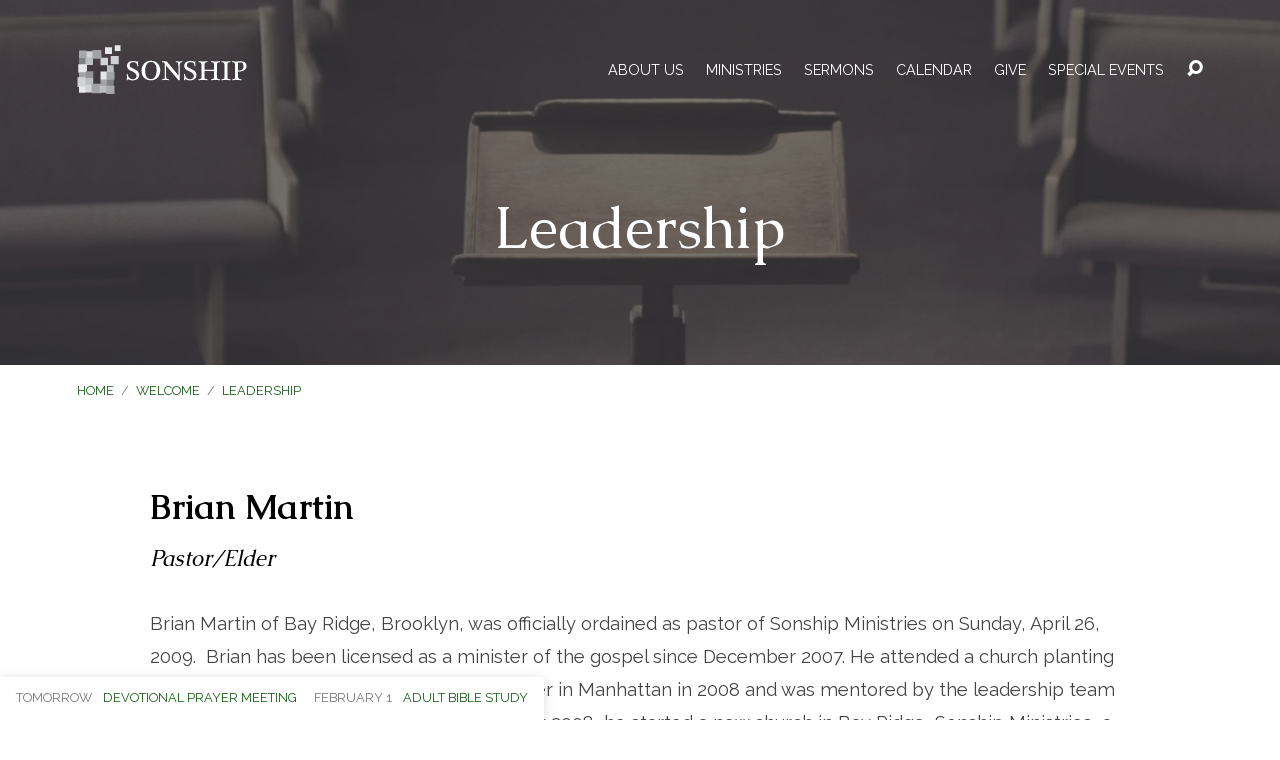

--- FILE ---
content_type: text/html; charset=UTF-8
request_url: https://sonshipbayridge.church/welcome/leadership/
body_size: 18669
content:
<!DOCTYPE html>
<html class="no-js" lang="en-US">
<head>
<meta charset="UTF-8" />
<meta http-equiv="X-UA-Compatible" content="IE=edge" />
<meta name="viewport" content="width=device-width, initial-scale=1">
<link rel="profile" href="http://gmpg.org/xfn/11">
<link rel="pingback" href="https://sonshipbayridge.church/xmlrpc.php" />
<style id="jetpack-boost-critical-css">@media all{@font-face{font-family:Elusive-Icons;font-weight:400;font-style:normal}.el{display:inline-block;font:normal normal normal 14px/1"Elusive-Icons";font-size:inherit;text-rendering:auto;-webkit-font-smoothing:antialiased;-moz-osx-font-smoothing:grayscale;transform:translate(0,0)}.el-calendar:before{content:""}.el-chevron-down:before{content:""}.el-chevron-right:before{content:""}.el-envelope:before{content:""}.el-phone-alt:before{content:""}.el-remove-sign:before{content:""}.el-road:before{content:""}.el-search:before{content:""}.el-video:before{content:""}img{border:0}td,th{padding:0}html{font-family:sans-serif;-ms-text-size-adjust:100%;-webkit-text-size-adjust:100%}body{margin:0}article,aside,figure,footer,header,main,nav,section{display:block}a{background-color:#fff0}strong{font-weight:700}.maranatha-h1,h1{font-size:2em;margin:.67em 0}figure{margin:1em 40px}input{color:inherit;font:inherit;margin:0}input{line-height:normal}table{border-collapse:collapse;border-spacing:0}html{box-sizing:border-box}*,:after,:before{box-sizing:inherit}html{font-size:100%;line-height:1.5;color:#444}html,html a{-webkit-font-smoothing:antialiased;-moz-osx-font-smoothing:grayscale;text-rendering:optimizeLegibility;text-shadow:1px 1px 1px rgb(0 0 0/.004)}a{text-decoration:none;font-weight:400}.maranatha-h1,h1,h2,h3,h5,h6{font-weight:300;line-height:1.2;color:#000}h2 a,h3 a{font-weight:300}.maranatha-h1,h1{font-size:3.6em;font-weight:200}#maranatha-content h1{font-size:2.8em}h2{font-size:1.9em;font-weight:200}h2 a{font-weight:200}#maranatha-footer-widgets aside h2,.maranatha-loop-two-columns .maranatha-entry-short h2,h3{font-size:1.6em}h5{font-size:1.2em}h6{font-size:1em}strong{font-weight:600}ul{padding:0}ul{margin-left:3.125em}ul ul{margin-top:0;margin-bottom:0}.maranatha-entry-content table{width:100%;border:none}.maranatha-entry-content th{padding:.3125em 1.5625em .3125em 0;text-align:left;font-size:.9em;font-style:normal;font-weight:400;text-transform:uppercase}.maranatha-entry-content td{padding:.3125em 1.5625em .3125em 0;font-size:.9em}.maranatha-entry-content td{border:none}img{vertical-align:bottom}figure{margin-left:0;margin-right:0}.maranatha-entry-content img,.maranatha-entry-short-image,.maranatha-widget img,img[class*=attachment-]{max-width:100%;height:auto;border-radius:.25em}input{font-family:inherit}input{margin:0;font-size:.95em;color:#444;background-color:#fff0;border:1px solid #888;border-radius:6px}input{padding:0 .9375em;height:2.5em;line-height:2.5em;border-radius:2.5em;outline:0}.maranatha-entry-full>.maranatha-entry-content{font-size:1.15em}#maranatha-header-archives-section-name,#maranatha-header-archives-section-name a,.maranatha-calendar-month-dropdown-months li.maranatha-calendar-month-dropdown-past,.maranatha-calendar-table-day-event-time,.maranatha-entry-short-separator,.maranatha-header-archive-dropdown ul li .maranatha-header-archive-dropdown-count{color:#777}#maranatha-map-section-info p,.maranatha-calendar-month-dropdown-year,.maranatha-dark,.maranatha-dropdown li.maranatha-dropdown-selected a,.maranatha-entry-content th{color:#000}.maranatha-list-icons{list-style:none;margin:-.25em;padding:0}.maranatha-list-icons li{display:inline-block;margin:.25em}.maranatha-buttons-list a{display:inline-block;position:relative;height:3.07em;line-height:3.07em;border-radius:3.07em;border-width:1px;border-style:solid;padding:0 1.375em;font-size:.85em;text-align:center;text-transform:uppercase}.maranatha-buttons-list a .el{font-size:1.1em;padding-right:.3125em;position:relative;top:.0625em}.maranatha-buttons-list a .el-video{font-size:1.3em;top:.125em;padding-right:.25em}.maranatha-buttons-list a .el-road{top:.125em}.maranatha-buttons-list{margin:0-.5em -1em -.5em;list-style:none;padding:0}.maranatha-buttons-list li{display:inline-block;margin:0 .5em 1em .5em}.maranatha-search-form form{margin:0;white-space:nowrap}.maranatha-search-form form>*{display:inline-block;margin-left:.4375em;vertical-align:middle}.maranatha-search-form form>:first-child{margin-left:0}.maranatha-search-form form input[type=text]{width:180px;text-transform:uppercase}#maranatha-map-section-info .el{top:3px}#maranatha-map-section-info .el-envelope{top:2px}#maranatha-map-section-info-list li{display:block;float:left;position:relative;margin-right:1.25em;margin-bottom:1.25em;vertical-align:top}#maranatha-map-section-info-list li .el{display:block;position:absolute;top:2px;font-size:1.2em}#maranatha-map-section-info-list li p{margin:0 0 0 27px}.maranatha-dropdown{position:absolute;z-index:99999;display:none}.maranatha-dropdown a{font-weight:400}.maranatha-dropdown .maranatha-dropdown-panel{min-width:160px;max-width:200px;list-style:none;overflow:visible;margin:.25em 0 0 0;padding:1em .875em .9375em 1.625em;font-size:.95em;border-radius:.3125em;background-color:#fff;box-shadow:0 2px 12px rgb(0 0 0/.15)}#maranatha-main-title,.screen-reader-text{clip:rect(1px,1px,1px,1px);position:absolute!important;height:1px;width:1px;overflow:hidden}#maranatha-calendar-header:after,#maranatha-calendar-header:before,#maranatha-footer-widgets:after,#maranatha-footer-widgets:before,.maranatha-clearfix:after,.maranatha-clearfix:before{content:"";display:table}#maranatha-calendar-header:after,#maranatha-footer-widgets:after,.maranatha-clearfix:after{clear:both}.aligncenter{display:block;margin-left:auto;margin-right:auto}.wp-block-embed .wp-block-embed__wrapper{margin-bottom:0!important}body{background-color:#fff}.maranatha-color-main-bg{color:#fff}.maranatha-color-main-bg .maranatha-h1{color:#fff}#maranatha-banner-inner,.maranatha-centered-large,.maranatha-centered-medium,.maranatha-centered-small{margin-left:auto;margin-right:auto}.maranatha-centered-large{max-width:1170px}#maranatha-banner-inner,.maranatha-centered-medium{max-width:980px}.maranatha-centered-small{max-width:700px}.aligncenter{margin-top:3.125rem;margin-bottom:3.125rem}#maranatha-calendar-list .maranatha-event-short{margin-top:3.125rem}[class^=wp-block]:not(.wp-block-cover-text):not(.wp-block-embed__wrapper):not(.wp-block-quote):not(.wp-block-pullquote):not(.wp-block-separator),p,table,ul{margin-top:2.1875rem;margin-bottom:2.1875rem}#maranatha-footer-widgets-row{padding-top:4.375rem;padding-bottom:4.375rem}#maranatha-calendar-list,#maranatha-content{margin-top:4.375rem}#maranatha-calendar-list h3,.maranatha-entry-full .maranatha-entry-content-inner{margin-bottom:4.375rem}#maranatha-content{margin-bottom:6.25rem}.wp-block-embed{margin-top:4.375rem;margin-bottom:4.375rem}.maranatha-h1,h1,h2,h3,h5,h6{margin-top:3.0625rem;margin-bottom:2.1875rem}#maranatha-content{display:block;min-height:20vh;content:"viewport-units-buggyfill; min-height: 20vh;";overflow:hidden}#maranatha-header-top{position:fixed;top:0;width:100%;z-index:99998;padding:2.8125em 0}#maranatha-header-top-bg{width:100%;height:100%;position:absolute;top:0;opacity:0}#maranatha-header-top-inner{display:table;width:100%;min-height:2em;font-size:1rem}#maranatha-header-top-inner>*{display:table-cell;vertical-align:middle}#maranatha-logo{position:relative}#maranatha-logo-content{min-width:200px;text-align:left}#maranatha-logo-image{position:relative;max-width:300px}#maranatha-logo-image a{display:inline-block}#maranatha-logo-image img{max-width:100%;max-height:50px;height:auto;width:auto}#maranatha-logo-regular{display:inline-block}#maranatha-logo-hidpi{display:none}@media only screen and (-webkit-min-device-pixel-ratio:1.25),only screen and (min-resolution:120dpi){.maranatha-has-hidpi-logo #maranatha-logo-regular{display:none}.maranatha-has-hidpi-logo #maranatha-logo-hidpi[width],.no-js .maranatha-has-hidpi-logo #maranatha-logo-hidpi{display:inline-block}}#maranatha-header-menu{padding-left:1.5em}#maranatha-header-menu-content{position:relative;top:.125em;margin:0;float:right;font-size:.9em;text-align:right;text-transform:uppercase}#maranatha-header-menu-content>li{display:inline-block;margin:.3125em 0 0 1.25em;padding-bottom:.5em;vertical-align:top;text-align:left}#maranatha-header-menu-content>li>a{position:relative;display:inline-block;color:#fff}.sf-menu,.sf-menu *{margin:0;padding:0;list-style:none}.sf-menu{float:left;margin-bottom:1em;line-height:1}.sf-menu li{position:relative}.sf-menu a{display:block;position:relative;font-weight:400}.sf-menu ul{position:absolute;top:-999em;width:10em;padding:.75em .5em .75em .625em;border-radius:.3125em;background-color:#fff;box-shadow:0 2px 12px rgb(0 0 0/.15)}.sf-menu ul li{width:100%}.sf-menu li li a{padding:.4em .8em;font-size:.9em;line-height:1.4}#maranatha-header-search-opened{display:none}#maranatha-header-search-closed{display:inline-block}#maranatha-header-menu{display:table-cell}#maranatha-header-search{position:relative;z-index:2;padding-left:1em;text-align:right}#maranatha-header-search a{color:#fff}#maranatha-header-search form{position:relative}#maranatha-header-search input[type=text]{width:200px;font-size:.8em;text-transform:uppercase;color:#fff;border-color:#fff}#maranatha-header-search-opened{text-align:right;white-space:nowrap}#maranatha-header-search-opened>*{vertical-align:middle;display:inline-block;margin-left:.375em}#maranatha-banner{position:relative;width:100%;z-index:6}#maranatha-banner-image{position:absolute;top:0;width:100%;height:100%;background-size:cover;background-position:center center;background-repeat:no-repeat}#maranatha-banner-inner{display:table;position:relative;height:100%;padding:8%0}#maranatha-banner-title{display:table-cell;vertical-align:middle;text-align:center;padding:0 2.5em}#maranatha-banner-title div{display:block;margin-top:1.3em;margin-bottom:0}.maranatha-has-logo-image #maranatha-banner-title div{margin-top:1.6em}#maranatha-header-bottom{z-index:5;width:100%}#maranatha-header-bottom.maranatha-has-header-archives.maranatha-has-breadcrumbs .ctfw-breadcrumbs{margin-right:.9375em}#maranatha-header-bottom.maranatha-has-header-archives.maranatha-has-breadcrumbs #maranatha-header-archives{margin-left:.9375em}#maranatha-header-bottom-inner{margin-top:.8125em;margin-bottom:.8125em}#maranatha-header-archives,.ctfw-breadcrumbs,.maranatha-header-archive-dropdown{display:inline-block;padding:3px 0;font-size:.8em;text-transform:uppercase}.ctfw-breadcrumbs{float:left}.ctfw-breadcrumbs a{font-weight:400}.maranatha-breadcrumb-separator{display:inline-block;padding:0 .3125em;color:#777}#maranatha-header-archives{margin:0;list-style:none;float:right}.maranatha-header-archive-top{display:inline-block;margin-right:.9375em}.maranatha-header-archive-top:last-child{margin-right:0}#maranatha-header-archives-section-name{padding-right:.3125em}.maranatha-header-archive-top-name{white-space:nowrap}.maranatha-header-archive-top-name .el{margin-left:.4375em;font-size:.8em;position:relative;top:-.0625em}.maranatha-header-archive-dropdown{display:none;width:15.625em;margin-top:.3125em;margin-left:-1.5625em}.maranatha-header-archive-dropdown.maranatha-dropdown-anchor-right{margin-left:1.5625em}.maranatha-header-archive-dropdown .maranatha-dropdown-panel{padding-right:1.6875em;text-transform:uppercase}.maranatha-header-archive-dropdown ul{margin:0;list-style:none;font-size:1.05em;line-height:1.4}.maranatha-header-archive-dropdown ul li{margin:.5em 0}.maranatha-header-archive-dropdown ul li:first-child{margin-top:.3125em}.maranatha-header-archive-dropdown ul li:last-child{margin-bottom:.125em}.maranatha-header-archive-dropdown ul li a{display:inline-block;max-width:10em;white-space:nowrap;overflow:hidden;text-overflow:ellipsis}.maranatha-header-archive-dropdown ul li .maranatha-header-archive-dropdown-count{display:inline-block;float:right}#maranatha-footer{z-index:0;position:relative}body:not(.mce-content-body){display:flex;flex-direction:column;min-height:100vh;content:"viewport-units-buggyfill; min-height: 100vh;"}#maranatha-content{flex:1}@media screen\0{body:not(.mce-content-body){display:block;min-height:0}#maranatha-content{flex:none}}#maranatha-footer-widgets-row{min-height:300px;background-color:#f7f7f7}#maranatha-footer-widgets{margin-right:-6%}#maranatha-footer-widgets aside{display:block;float:left;margin-right:6%;width:27.333%;line-height:1.8}#maranatha-footer-widgets aside>:first-child{margin-top:0}#maranatha-stickies{display:none;position:fixed;bottom:0;width:100%;z-index:1000}#maranatha-stickies-inner{position:relative}#maranatha-stickies-inner>aside{position:absolute;bottom:0;padding:1.0625em 1.25em;background-color:#fff;font-size:.8em;text-transform:uppercase;line-height:1.3}#maranatha-stickies-left{left:0;border-radius:0 .3125em 0 0;background-color:#fff;box-shadow:0 2px 12px rgb(0 0 0/.15)}.maranatha-stickies-left-item{margin-right:1.125em;display:inline-block}.maranatha-stickies-left-item:last-child{margin-right:0}.maranatha-stickies-left-item-date{padding-right:.625em;color:#777}.maranatha-widget .maranatha-entry-short{text-align:left}.maranatha-widget .maranatha-entry-short .maranatha-entry-short-header>*,.maranatha-widget .maranatha-entry-short>*{margin-top:.625em}.maranatha-widget .maranatha-entry-short .maranatha-entry-short-header>:first-child,.maranatha-widget .maranatha-entry-short>:first-child{margin-top:0}.maranatha-widget .maranatha-entry-short .maranatha-entry-short-image{margin-top:.625em!important}.maranatha-widget .maranatha-entry-short .maranatha-entry-short-header h3{margin-top:.625em;padding-top:.4375em;font-size:1.2em!important}.maranatha-widget .maranatha-entry-short:not(first-child){margin-top:1.25em}.maranatha-entry-content,.maranatha-entry-content-inner{font-size:1em;line-height:1.8}.maranatha-entry-content-inner>:first-child,.maranatha-entry-content>:first-child{margin-top:0}.maranatha-entry-content-inner>:last-child,.maranatha-entry-content>:last-child{margin-bottom:0}.maranatha-entry-full>.maranatha-entry-content #maranatha-loop-after-content{font-size:.863em}.maranatha-entry-short{text-align:center}.maranatha-entry-short .maranatha-entry-short-header>*,.maranatha-entry-short>*{margin-top:1.125em}.maranatha-entry-short .maranatha-entry-short-header>:first-child,.maranatha-entry-short>:first-child{margin-top:0}.maranatha-entry-short h2,.maranatha-entry-short h3{margin-top:1.125em;margin-bottom:0;padding-top:.125em;padding-bottom:.125em;font-size:1.4em!important;font-weight:400}.maranatha-entry-short h2 a,.maranatha-entry-short h3 a{font-weight:400}.maranatha-entry-short-image{display:inline-block;margin-top:.375em!important}.maranatha-entry-short-meta{margin-left:-.625em;margin-right:-.625em;margin-bottom:0;padding-top:.1875em;font-size:.9em}.maranatha-entry-short-meta>li{margin:0 .625em;display:inline-block;vertical-align:top;line-height:1.4}.maranatha-entry-short-separator{margin:0 .3125em}.maranatha-entry-short-secondary{color:#444;font-style:italic}.maranatha-entry-short-footer{margin-bottom:.25em;padding-top:.4375em;font-size:.9em}.maranatha-loop-two-columns .maranatha-entry-short{display:block;float:left;width:44%;width:calc(49.9% - 2.5em);margin-bottom:4.4em}.maranatha-loop-two-columns .maranatha-entry-short:not(:nth-child(2n)){margin-right:5em}#maranatha-calendar{position:relative;font-size:.863em}#maranatha-calendar-loading{display:none;opacity:.7;width:100%;height:100%;position:absolute;top:0;z-index:100;background-color:#fff}#maranatha-calendar-header{margin-top:-.625em}#maranatha-calendar-header-left{float:left;margin-right:1.5625em;line-height:3;vertical-align:middle}#maranatha-calendar-title{display:inline-block;margin:0;vertical-align:middle;font-size:2.2em;line-height:1.8}#maranatha-calendar-title span{display:inline-block;margin-right:.9375em}#maranatha-calendar-header-right{float:right;padding-top:.125em;line-height:3;font-size:1.3em}#maranatha-calendar-header-right a{position:relative;margin-left:0;padding:0 .15625em;text-align:center}#maranatha-calendar-header-right a:first-child{margin-left:0}#maranatha-calendar-header-right .el-calendar{font-size:1.1em}.maranatha-calendar-dropdown{margin-top:.625em;left:.9375em;text-transform:uppercase;font-size:.85em}.maranatha-calendar-dropdown .maranatha-dropdown-panel{position:relative;right:-1.25em}#maranatha-calendar-month-dropdown{width:13.75em;line-height:2}.maranatha-calendar-month-dropdown-year{margin-top:.75em;font-size:1.2em}.maranatha-calendar-month-dropdown-year:first-child{margin-top:0}.maranatha-calendar-month-dropdown-months{margin:0;list-style:none}.maranatha-calendar-month-dropdown-months li{display:inline-block;width:23%}#maranatha-calendar-table{margin-top:1.5625em;margin-bottom:0;border-collapse:separate;border-spacing:0;table-layout:fixed;border:0!important;overflow:hidden}.maranatha-calendar-table-top{height:3px;border-top-left-radius:3px;border-top-right-radius:3px}#maranatha-calendar-table td,#maranatha-calendar-table th{border:0;padding:0;position:relative}.maranatha-calendar-table-header-row{height:37px}.maranatha-calendar-table-header{width:14.2857142857%;border-width:1px!important;border-style:solid!important;vertical-align:middle}.maranatha-calendar-table-header-content{padding-bottom:3px!important;font-size:1em;line-height:1;text-align:center!important;text-transform:uppercase;color:#fff}.maranatha-calendar-table-header-short{display:none}.maranatha-calendar-table-week-first .maranatha-calendar-table-day{border-top-width:0!important}.maranatha-calendar-table-day{vertical-align:top;border-width:0 0 1px 1px!important;border-style:solid!important;border-color:#e5e5e5!important}.maranatha-calendar-table-day-1{border-left-width:1px!important}.maranatha-calendar-table-day-7{border-right-width:1px!important}.maranatha-calendar-table-day-content-container{padding:.3125em 1em .625em .625em;overflow:hidden;min-height:120px}.maranatha-calendar-table-day-heading{margin:.125em 0 .0625em 0;font-size:.9em;text-align:right;text-transform:uppercase;white-space:nowrap}.maranatha-calendar-table-day-label{display:inline-block;margin-right:.1875em;vertical-align:middle}.maranatha-calendar-table-day-number{vertical-align:middle}a.maranatha-calendar-table-day-number{display:none}.maranatha-calendar-table-day-events{list-style:none;margin:0}.maranatha-calendar-table-day-events li{font-size:.9em;line-height:1.8;white-space:nowrap}.maranatha-calendar-table-day-event-time{padding-left:.1875em}.maranatha-calendar-table-day-today{z-index:10;background-color:#fff8e9}.maranatha-calendar-table-day-past{background-color:#f9f9f9}.maranatha-calendar-table-day-past .maranatha-calendar-table-day-heading{color:#aaa}.maranatha-calendar-table-day-other-month{background-color:#f2f2f2}.maranatha-calendar-table-day-other-month:not(.maranatha-calendar-table-day-today) .maranatha-calendar-table-day-heading,.maranatha-calendar-table-day-other-month:not(.maranatha-calendar-table-day-today) .maranatha-calendar-table-day-label{color:#aaa}#maranatha-calendar-list{display:none}#maranatha-calendar-list h3{text-align:center;display:none;font-size:1.9em;font-weight:200;padding-top:.25em}#maranatha-calendar-list .maranatha-event-short{display:none}#maranatha-calendar-list .maranatha-event-short:first-of-type{margin-top:0}#maranatha-calendar-list .maranatha-entry-short-image{max-width:400px}#maranatha-calendar-list .maranatha-entry-short-meta{font-size:1.08em}#maranatha-calendar-list .maranatha-event-short-date{display:none}#maranatha-calendar-list .maranatha-entry-short-footer{display:none}@media only screen and (max-width:1300px){#maranatha-footer .maranatha-centered-large,#maranatha-header .maranatha-centered-large{max-width:88%}#maranatha-content{padding-left:6%;padding-right:6%}}@media only screen and (max-width:1024px){html{font-size:90%}#maranatha-calendar-header-right{padding-top:0}.maranatha-calendar-table-day-content-container{min-height:100px}}@media only screen and (max-width:980px){#maranatha-header-archives-section-name{display:none}}@media only screen and (max-width:900px){#maranatha-stickies{display:none!important}}@media only screen and (max-width:768px){html{font-size:80%}.maranatha-header-archive-top-name .el{top:0}.maranatha-calendar-dropdown{font-size:1em}}@media only screen and (max-width:767px){#maranatha-footer-widgets{margin-right:0}#maranatha-footer-widgets aside{margin-bottom:2.8125em;display:block;float:none;width:100%;margin-left:auto;margin-right:auto;max-width:500px}#maranatha-footer-widgets aside:last-child{margin-bottom:0}#maranatha-footer-widgets aside>h2{text-align:center}}@media only screen and (max-width:700px){#maranatha-content h1{font-size:1.8em}h2{font-size:1.6em}#maranatha-footer-widgets aside h2,.maranatha-loop-two-columns .maranatha-entry-short h2,h3{font-size:1.4em}h5{font-size:1.1em}h6{font-size:1em}#maranatha-map-section-info-list li:nth-child(3),#maranatha-map-section-info-list li:nth-child(4){display:none}#maranatha-footer #maranatha-map-section-buttons li:not(.maranatha-map-button-more-item){display:none}.aligncenter{margin-top:2.34375rem;margin-bottom:2.34375rem}#maranatha-calendar-list .maranatha-event-short{margin-top:2.34375rem}[class^=wp-block]:not(.wp-block-cover-text):not(.wp-block-embed__wrapper):not(.wp-block-quote):not(.wp-block-pullquote):not(.wp-block-separator),p,table,ul{margin-top:1.640625rem;margin-bottom:1.640625rem}#maranatha-footer-widgets-row{padding-top:3.28125rem;padding-bottom:3.28125rem}#maranatha-calendar-list,#maranatha-content{margin-top:3.28125rem}#maranatha-calendar-list h3,.maranatha-entry-full .maranatha-entry-content-inner{margin-bottom:3.28125rem}#maranatha-content{margin-bottom:4.6875rem}.wp-block-embed{margin-top:3.28125rem;margin-bottom:3.28125rem}.maranatha-h1,h1,h2,h3,h5,h6{margin-top:2.296875rem;margin-bottom:1.640625rem}#maranatha-header-top{padding:1.875em 0}#maranatha-logo{width:100%}#maranatha-header-menu{padding-left:0}#maranatha-header-menu-content{width:45px}#maranatha-logo-content{font-size:.75em}#maranatha-logo-image img{max-height:30px}#maranatha-header-search{display:none}#maranatha-banner-title .maranatha-h1{margin-top:1.5em;font-size:2em}.maranatha-has-logo-image #maranatha-banner-title .maranatha-h1{margin-top:2em}.maranatha-loop-two-columns#maranatha-loop-multiple{margin-bottom:0}.maranatha-loop-two-columns .maranatha-entry-short{float:none;width:100%;max-width:700px;margin-left:auto;margin-right:auto;margin-bottom:3.28125rem}.maranatha-loop-two-columns .maranatha-entry-short h2{font-size:1.9em}.maranatha-loop-two-columns .maranatha-entry-short .maranatha-entry-short-header>*,.maranatha-loop-two-columns .maranatha-entry-short>*{margin-top:1.375em}.maranatha-loop-two-columns .maranatha-entry-short .maranatha-entry-short-header>:first-child,.maranatha-loop-two-columns .maranatha-entry-short>:first-child{margin-top:0}.maranatha-loop-two-columns .maranatha-entry-short-footer,.maranatha-loop-two-columns .maranatha-entry-short-meta{font-size:1em}#maranatha-calendar-header-right{position:relative;top:-.125em}#maranatha-calendar-title{font-size:2em}#maranatha-calendar-list{display:block}.maranatha-calendar-table-header-full{display:none}.maranatha-calendar-table-header-short{display:inline-block}.maranatha-calendar-table-day-label{display:none}.maranatha-calendar-table-day-has-events:not(.maranatha-calendar-table-day-past) span.maranatha-calendar-table-day-number{display:none}.maranatha-calendar-table-day-has-events:not(.maranatha-calendar-table-day-past) a.maranatha-calendar-table-day-number{display:inline-block}.maranatha-calendar-table-day-events{display:none}.maranatha-calendar-table-day-content-container{padding:.9375em 0;min-height:0!important}.maranatha-calendar-table-day-heading{margin:0 0 .125em 0;font-size:1.2em;text-align:center}}@media only screen and (max-width:640px){#maranatha-calendar-header-left,#maranatha-calendar-header-right{float:none;text-align:center;margin-left:0;margin-right:0}#maranatha-calendar-header-right a{padding:0 .15625em}#maranatha-calendar-title,#maranatha-calendar-title span{margin-left:.3125em;margin-right:.3125em}.maranatha-calendar-table-day-content-container{padding:.5em 0}#maranatha-calendar-list-heading{text-align:center}}@media only screen and (max-width:480px){.maranatha-loop-two-columns .maranatha-entry-short h2{font-size:1.6em}.maranatha-loop-two-columns .maranatha-entry-short .maranatha-entry-short-header>*,.maranatha-loop-two-columns .maranatha-entry-short>*{margin-top:1.125em}.maranatha-loop-two-columns .maranatha-entry-short-footer{font-size:.83em}.maranatha-calendar-dropdown .maranatha-dropdown-panel{right:-3.75em!important}.maranatha-calendar-table-header-short{font-weight:400}.maranatha-calendar-table-day-content-container{padding:.1875em 0}.maranatha-calendar-table-day-heading{font-size:1.1em}}@media only screen and (max-width:374px){#maranatha-header-archives,.maranatha-header-archive-dropdown{display:none!important}}}@media all{@font-face{font-family:Elusive-Icons;font-weight:400;font-style:normal}.el{display:inline-block;font:normal normal normal 14px/1"Elusive-Icons";font-size:inherit;text-rendering:auto;-webkit-font-smoothing:antialiased;-moz-osx-font-smoothing:grayscale;transform:translate(0,0)}.el-calendar:before{content:""}.el-chevron-down:before{content:""}.el-chevron-right:before{content:""}.el-envelope:before{content:""}.el-phone-alt:before{content:""}.el-remove-sign:before{content:""}.el-road:before{content:""}.el-search:before{content:""}.el-video:before{content:""}img{border:0}td,th{padding:0}html{font-family:sans-serif;-ms-text-size-adjust:100%;-webkit-text-size-adjust:100%}body{margin:0}article,aside,figure,footer,header,main,nav,section{display:block}a{background-color:#fff0}strong{font-weight:700}.maranatha-h1,h1{font-size:2em;margin:.67em 0}figure{margin:1em 40px}input{color:inherit;font:inherit;margin:0}input{line-height:normal}table{border-collapse:collapse;border-spacing:0}html{box-sizing:border-box}*,:after,:before{box-sizing:inherit}html{font-size:100%;line-height:1.5;color:#444}html,html a{-webkit-font-smoothing:antialiased;-moz-osx-font-smoothing:grayscale;text-rendering:optimizeLegibility;text-shadow:1px 1px 1px rgb(0 0 0/.004)}a{text-decoration:none;font-weight:400}.maranatha-h1,h1,h2,h3,h5,h6{font-weight:300;line-height:1.2;color:#000}h2 a,h3 a{font-weight:300}.maranatha-h1,h1{font-size:3.6em;font-weight:200}#maranatha-content h1{font-size:2.8em}h2{font-size:1.9em;font-weight:200}h2 a{font-weight:200}#maranatha-footer-widgets aside h2,.maranatha-loop-two-columns .maranatha-entry-short h2,h3{font-size:1.6em}h5{font-size:1.2em}h6{font-size:1em}strong{font-weight:600}ul{padding:0}ul{margin-left:3.125em}ul ul{margin-top:0;margin-bottom:0}.maranatha-entry-content table{width:100%;border:none}.maranatha-entry-content th{padding:.3125em 1.5625em .3125em 0;text-align:left;font-size:.9em;font-style:normal;font-weight:400;text-transform:uppercase}.maranatha-entry-content td{padding:.3125em 1.5625em .3125em 0;font-size:.9em}.maranatha-entry-content td{border:none}img{vertical-align:bottom}figure{margin-left:0;margin-right:0}.maranatha-entry-content img,.maranatha-entry-short-image,.maranatha-widget img,img[class*=attachment-]{max-width:100%;height:auto;border-radius:.25em}input{font-family:inherit}input{margin:0;font-size:.95em;color:#444;background-color:#fff0;border:1px solid #888;border-radius:6px}input{padding:0 .9375em;height:2.5em;line-height:2.5em;border-radius:2.5em;outline:0}.maranatha-entry-full>.maranatha-entry-content{font-size:1.15em}#maranatha-header-archives-section-name,#maranatha-header-archives-section-name a,.maranatha-calendar-month-dropdown-months li.maranatha-calendar-month-dropdown-past,.maranatha-calendar-table-day-event-time,.maranatha-entry-short-separator,.maranatha-header-archive-dropdown ul li .maranatha-header-archive-dropdown-count{color:#777}#maranatha-map-section-info p,.maranatha-calendar-month-dropdown-year,.maranatha-dark,.maranatha-dropdown li.maranatha-dropdown-selected a,.maranatha-entry-content th{color:#000}.maranatha-list-icons{list-style:none;margin:-.25em;padding:0}.maranatha-list-icons li{display:inline-block;margin:.25em}.maranatha-buttons-list a{display:inline-block;position:relative;height:3.07em;line-height:3.07em;border-radius:3.07em;border-width:1px;border-style:solid;padding:0 1.375em;font-size:.85em;text-align:center;text-transform:uppercase}.maranatha-buttons-list a .el{font-size:1.1em;padding-right:.3125em;position:relative;top:.0625em}.maranatha-buttons-list a .el-video{font-size:1.3em;top:.125em;padding-right:.25em}.maranatha-buttons-list a .el-road{top:.125em}.maranatha-buttons-list{margin:0-.5em -1em -.5em;list-style:none;padding:0}.maranatha-buttons-list li{display:inline-block;margin:0 .5em 1em .5em}.maranatha-search-form form{margin:0;white-space:nowrap}.maranatha-search-form form>*{display:inline-block;margin-left:.4375em;vertical-align:middle}.maranatha-search-form form>:first-child{margin-left:0}.maranatha-search-form form input[type=text]{width:180px;text-transform:uppercase}#maranatha-map-section-info .el{top:3px}#maranatha-map-section-info .el-envelope{top:2px}#maranatha-map-section-info-list li{display:block;float:left;position:relative;margin-right:1.25em;margin-bottom:1.25em;vertical-align:top}#maranatha-map-section-info-list li .el{display:block;position:absolute;top:2px;font-size:1.2em}#maranatha-map-section-info-list li p{margin:0 0 0 27px}.maranatha-dropdown{position:absolute;z-index:99999;display:none}.maranatha-dropdown a{font-weight:400}.maranatha-dropdown .maranatha-dropdown-panel{min-width:160px;max-width:200px;list-style:none;overflow:visible;margin:.25em 0 0 0;padding:1em .875em .9375em 1.625em;font-size:.95em;border-radius:.3125em;background-color:#fff;box-shadow:0 2px 12px rgb(0 0 0/.15)}#maranatha-main-title,.screen-reader-text{clip:rect(1px,1px,1px,1px);position:absolute!important;height:1px;width:1px;overflow:hidden}#maranatha-calendar-header:after,#maranatha-calendar-header:before,#maranatha-footer-widgets:after,#maranatha-footer-widgets:before,.maranatha-clearfix:after,.maranatha-clearfix:before{content:"";display:table}#maranatha-calendar-header:after,#maranatha-footer-widgets:after,.maranatha-clearfix:after{clear:both}.aligncenter{display:block;margin-left:auto;margin-right:auto}.wp-block-embed .wp-block-embed__wrapper{margin-bottom:0!important}body{background-color:#fff}.maranatha-color-main-bg{color:#fff}.maranatha-color-main-bg .maranatha-h1{color:#fff}#maranatha-banner-inner,.maranatha-centered-large,.maranatha-centered-medium,.maranatha-centered-small{margin-left:auto;margin-right:auto}.maranatha-centered-large{max-width:1170px}#maranatha-banner-inner,.maranatha-centered-medium{max-width:980px}.maranatha-centered-small{max-width:700px}.aligncenter{margin-top:3.125rem;margin-bottom:3.125rem}#maranatha-calendar-list .maranatha-event-short{margin-top:3.125rem}[class^=wp-block]:not(.wp-block-cover-text):not(.wp-block-embed__wrapper):not(.wp-block-quote):not(.wp-block-pullquote):not(.wp-block-separator),p,table,ul{margin-top:2.1875rem;margin-bottom:2.1875rem}#maranatha-footer-widgets-row{padding-top:4.375rem;padding-bottom:4.375rem}#maranatha-calendar-list,#maranatha-content{margin-top:4.375rem}#maranatha-calendar-list h3,.maranatha-entry-full .maranatha-entry-content-inner{margin-bottom:4.375rem}#maranatha-content{margin-bottom:6.25rem}.wp-block-embed{margin-top:4.375rem;margin-bottom:4.375rem}.maranatha-h1,h1,h2,h3,h5,h6{margin-top:3.0625rem;margin-bottom:2.1875rem}#maranatha-content{display:block;min-height:20vh;content:"viewport-units-buggyfill; min-height: 20vh;";overflow:hidden}#maranatha-header-top{position:fixed;top:0;width:100%;z-index:99998;padding:2.8125em 0}#maranatha-header-top-bg{width:100%;height:100%;position:absolute;top:0;opacity:0}#maranatha-header-top-inner{display:table;width:100%;min-height:2em;font-size:1rem}#maranatha-header-top-inner>*{display:table-cell;vertical-align:middle}#maranatha-logo{position:relative}#maranatha-logo-content{min-width:200px;text-align:left}#maranatha-logo-image{position:relative;max-width:300px}#maranatha-logo-image a{display:inline-block}#maranatha-logo-image img{max-width:100%;max-height:50px;height:auto;width:auto}#maranatha-logo-regular{display:inline-block}#maranatha-logo-hidpi{display:none}@media only screen and (-webkit-min-device-pixel-ratio:1.25),only screen and (min-resolution:120dpi){.maranatha-has-hidpi-logo #maranatha-logo-regular{display:none}.maranatha-has-hidpi-logo #maranatha-logo-hidpi[width],.no-js .maranatha-has-hidpi-logo #maranatha-logo-hidpi{display:inline-block}}#maranatha-header-menu{padding-left:1.5em}#maranatha-header-menu-content{position:relative;top:.125em;margin:0;float:right;font-size:.9em;text-align:right;text-transform:uppercase}#maranatha-header-menu-content>li{display:inline-block;margin:.3125em 0 0 1.25em;padding-bottom:.5em;vertical-align:top;text-align:left}#maranatha-header-menu-content>li>a{position:relative;display:inline-block;color:#fff}.sf-menu,.sf-menu *{margin:0;padding:0;list-style:none}.sf-menu{float:left;margin-bottom:1em;line-height:1}.sf-menu li{position:relative}.sf-menu a{display:block;position:relative;font-weight:400}.sf-menu ul{position:absolute;top:-999em;width:10em;padding:.75em .5em .75em .625em;border-radius:.3125em;background-color:#fff;box-shadow:0 2px 12px rgb(0 0 0/.15)}.sf-menu ul li{width:100%}.sf-menu li li a{padding:.4em .8em;font-size:.9em;line-height:1.4}#maranatha-header-search-opened{display:none}#maranatha-header-search-closed{display:inline-block}#maranatha-header-menu{display:table-cell}#maranatha-header-search{position:relative;z-index:2;padding-left:1em;text-align:right}#maranatha-header-search a{color:#fff}#maranatha-header-search form{position:relative}#maranatha-header-search input[type=text]{width:200px;font-size:.8em;text-transform:uppercase;color:#fff;border-color:#fff}#maranatha-header-search-opened{text-align:right;white-space:nowrap}#maranatha-header-search-opened>*{vertical-align:middle;display:inline-block;margin-left:.375em}#maranatha-banner{position:relative;width:100%;z-index:6}#maranatha-banner-image{position:absolute;top:0;width:100%;height:100%;background-size:cover;background-position:center center;background-repeat:no-repeat}#maranatha-banner-inner{display:table;position:relative;height:100%;padding:8%0}#maranatha-banner-title{display:table-cell;vertical-align:middle;text-align:center;padding:0 2.5em}#maranatha-banner-title div{display:block;margin-top:1.3em;margin-bottom:0}.maranatha-has-logo-image #maranatha-banner-title div{margin-top:1.6em}#maranatha-header-bottom{z-index:5;width:100%}#maranatha-header-bottom.maranatha-has-header-archives.maranatha-has-breadcrumbs .ctfw-breadcrumbs{margin-right:.9375em}#maranatha-header-bottom.maranatha-has-header-archives.maranatha-has-breadcrumbs #maranatha-header-archives{margin-left:.9375em}#maranatha-header-bottom-inner{margin-top:.8125em;margin-bottom:.8125em}#maranatha-header-archives,.ctfw-breadcrumbs,.maranatha-header-archive-dropdown{display:inline-block;padding:3px 0;font-size:.8em;text-transform:uppercase}.ctfw-breadcrumbs{float:left}.ctfw-breadcrumbs a{font-weight:400}.maranatha-breadcrumb-separator{display:inline-block;padding:0 .3125em;color:#777}#maranatha-header-archives{margin:0;list-style:none;float:right}.maranatha-header-archive-top{display:inline-block;margin-right:.9375em}.maranatha-header-archive-top:last-child{margin-right:0}#maranatha-header-archives-section-name{padding-right:.3125em}.maranatha-header-archive-top-name{white-space:nowrap}.maranatha-header-archive-top-name .el{margin-left:.4375em;font-size:.8em;position:relative;top:-.0625em}.maranatha-header-archive-dropdown{display:none;width:15.625em;margin-top:.3125em;margin-left:-1.5625em}.maranatha-header-archive-dropdown.maranatha-dropdown-anchor-right{margin-left:1.5625em}.maranatha-header-archive-dropdown .maranatha-dropdown-panel{padding-right:1.6875em;text-transform:uppercase}.maranatha-header-archive-dropdown ul{margin:0;list-style:none;font-size:1.05em;line-height:1.4}.maranatha-header-archive-dropdown ul li{margin:.5em 0}.maranatha-header-archive-dropdown ul li:first-child{margin-top:.3125em}.maranatha-header-archive-dropdown ul li:last-child{margin-bottom:.125em}.maranatha-header-archive-dropdown ul li a{display:inline-block;max-width:10em;white-space:nowrap;overflow:hidden;text-overflow:ellipsis}.maranatha-header-archive-dropdown ul li .maranatha-header-archive-dropdown-count{display:inline-block;float:right}#maranatha-footer{z-index:0;position:relative}body:not(.mce-content-body){display:flex;flex-direction:column;min-height:100vh;content:"viewport-units-buggyfill; min-height: 100vh;"}#maranatha-content{flex:1}@media screen\0{body:not(.mce-content-body){display:block;min-height:0}#maranatha-content{flex:none}}#maranatha-footer-widgets-row{min-height:300px;background-color:#f7f7f7}#maranatha-footer-widgets{margin-right:-6%}#maranatha-footer-widgets aside{display:block;float:left;margin-right:6%;width:27.333%;line-height:1.8}#maranatha-footer-widgets aside>:first-child{margin-top:0}#maranatha-stickies{display:none;position:fixed;bottom:0;width:100%;z-index:1000}#maranatha-stickies-inner{position:relative}#maranatha-stickies-inner>aside{position:absolute;bottom:0;padding:1.0625em 1.25em;background-color:#fff;font-size:.8em;text-transform:uppercase;line-height:1.3}#maranatha-stickies-left{left:0;border-radius:0 .3125em 0 0;background-color:#fff;box-shadow:0 2px 12px rgb(0 0 0/.15)}.maranatha-stickies-left-item{margin-right:1.125em;display:inline-block}.maranatha-stickies-left-item:last-child{margin-right:0}.maranatha-stickies-left-item-date{padding-right:.625em;color:#777}.maranatha-widget .maranatha-entry-short{text-align:left}.maranatha-widget .maranatha-entry-short .maranatha-entry-short-header>*,.maranatha-widget .maranatha-entry-short>*{margin-top:.625em}.maranatha-widget .maranatha-entry-short .maranatha-entry-short-header>:first-child,.maranatha-widget .maranatha-entry-short>:first-child{margin-top:0}.maranatha-widget .maranatha-entry-short .maranatha-entry-short-image{margin-top:.625em!important}.maranatha-widget .maranatha-entry-short .maranatha-entry-short-header h3{margin-top:.625em;padding-top:.4375em;font-size:1.2em!important}.maranatha-widget .maranatha-entry-short:not(first-child){margin-top:1.25em}.maranatha-entry-content,.maranatha-entry-content-inner{font-size:1em;line-height:1.8}.maranatha-entry-content-inner>:first-child,.maranatha-entry-content>:first-child{margin-top:0}.maranatha-entry-content-inner>:last-child,.maranatha-entry-content>:last-child{margin-bottom:0}.maranatha-entry-full>.maranatha-entry-content #maranatha-loop-after-content{font-size:.863em}.maranatha-entry-short{text-align:center}.maranatha-entry-short .maranatha-entry-short-header>*,.maranatha-entry-short>*{margin-top:1.125em}.maranatha-entry-short .maranatha-entry-short-header>:first-child,.maranatha-entry-short>:first-child{margin-top:0}.maranatha-entry-short h2,.maranatha-entry-short h3{margin-top:1.125em;margin-bottom:0;padding-top:.125em;padding-bottom:.125em;font-size:1.4em!important;font-weight:400}.maranatha-entry-short h2 a,.maranatha-entry-short h3 a{font-weight:400}.maranatha-entry-short-image{display:inline-block;margin-top:.375em!important}.maranatha-entry-short-meta{margin-left:-.625em;margin-right:-.625em;margin-bottom:0;padding-top:.1875em;font-size:.9em}.maranatha-entry-short-meta>li{margin:0 .625em;display:inline-block;vertical-align:top;line-height:1.4}.maranatha-entry-short-separator{margin:0 .3125em}.maranatha-entry-short-secondary{color:#444;font-style:italic}.maranatha-entry-short-footer{margin-bottom:.25em;padding-top:.4375em;font-size:.9em}.maranatha-loop-two-columns .maranatha-entry-short{display:block;float:left;width:44%;width:calc(49.9% - 2.5em);margin-bottom:4.4em}.maranatha-loop-two-columns .maranatha-entry-short:not(:nth-child(2n)){margin-right:5em}#maranatha-calendar{position:relative;font-size:.863em}#maranatha-calendar-loading{display:none;opacity:.7;width:100%;height:100%;position:absolute;top:0;z-index:100;background-color:#fff}#maranatha-calendar-header{margin-top:-.625em}#maranatha-calendar-header-left{float:left;margin-right:1.5625em;line-height:3;vertical-align:middle}#maranatha-calendar-title{display:inline-block;margin:0;vertical-align:middle;font-size:2.2em;line-height:1.8}#maranatha-calendar-title span{display:inline-block;margin-right:.9375em}#maranatha-calendar-header-right{float:right;padding-top:.125em;line-height:3;font-size:1.3em}#maranatha-calendar-header-right a{position:relative;margin-left:0;padding:0 .15625em;text-align:center}#maranatha-calendar-header-right a:first-child{margin-left:0}#maranatha-calendar-header-right .el-calendar{font-size:1.1em}.maranatha-calendar-dropdown{margin-top:.625em;left:.9375em;text-transform:uppercase;font-size:.85em}.maranatha-calendar-dropdown .maranatha-dropdown-panel{position:relative;right:-1.25em}#maranatha-calendar-month-dropdown{width:13.75em;line-height:2}.maranatha-calendar-month-dropdown-year{margin-top:.75em;font-size:1.2em}.maranatha-calendar-month-dropdown-year:first-child{margin-top:0}.maranatha-calendar-month-dropdown-months{margin:0;list-style:none}.maranatha-calendar-month-dropdown-months li{display:inline-block;width:23%}#maranatha-calendar-table{margin-top:1.5625em;margin-bottom:0;border-collapse:separate;border-spacing:0;table-layout:fixed;border:0!important;overflow:hidden}.maranatha-calendar-table-top{height:3px;border-top-left-radius:3px;border-top-right-radius:3px}#maranatha-calendar-table td,#maranatha-calendar-table th{border:0;padding:0;position:relative}.maranatha-calendar-table-header-row{height:37px}.maranatha-calendar-table-header{width:14.2857142857%;border-width:1px!important;border-style:solid!important;vertical-align:middle}.maranatha-calendar-table-header-content{padding-bottom:3px!important;font-size:1em;line-height:1;text-align:center!important;text-transform:uppercase;color:#fff}.maranatha-calendar-table-header-short{display:none}.maranatha-calendar-table-week-first .maranatha-calendar-table-day{border-top-width:0!important}.maranatha-calendar-table-day{vertical-align:top;border-width:0 0 1px 1px!important;border-style:solid!important;border-color:#e5e5e5!important}.maranatha-calendar-table-day-1{border-left-width:1px!important}.maranatha-calendar-table-day-7{border-right-width:1px!important}.maranatha-calendar-table-day-content-container{padding:.3125em 1em .625em .625em;overflow:hidden;min-height:120px}.maranatha-calendar-table-day-heading{margin:.125em 0 .0625em 0;font-size:.9em;text-align:right;text-transform:uppercase;white-space:nowrap}.maranatha-calendar-table-day-label{display:inline-block;margin-right:.1875em;vertical-align:middle}.maranatha-calendar-table-day-number{vertical-align:middle}a.maranatha-calendar-table-day-number{display:none}.maranatha-calendar-table-day-events{list-style:none;margin:0}.maranatha-calendar-table-day-events li{font-size:.9em;line-height:1.8;white-space:nowrap}.maranatha-calendar-table-day-event-time{padding-left:.1875em}.maranatha-calendar-table-day-today{z-index:10;background-color:#fff8e9}.maranatha-calendar-table-day-past{background-color:#f9f9f9}.maranatha-calendar-table-day-past .maranatha-calendar-table-day-heading{color:#aaa}.maranatha-calendar-table-day-other-month{background-color:#f2f2f2}.maranatha-calendar-table-day-other-month:not(.maranatha-calendar-table-day-today) .maranatha-calendar-table-day-heading,.maranatha-calendar-table-day-other-month:not(.maranatha-calendar-table-day-today) .maranatha-calendar-table-day-label{color:#aaa}#maranatha-calendar-list{display:none}#maranatha-calendar-list h3{text-align:center;display:none;font-size:1.9em;font-weight:200;padding-top:.25em}#maranatha-calendar-list .maranatha-event-short{display:none}#maranatha-calendar-list .maranatha-event-short:first-of-type{margin-top:0}#maranatha-calendar-list .maranatha-entry-short-image{max-width:400px}#maranatha-calendar-list .maranatha-entry-short-meta{font-size:1.08em}#maranatha-calendar-list .maranatha-event-short-date{display:none}#maranatha-calendar-list .maranatha-entry-short-footer{display:none}@media only screen and (max-width:1300px){#maranatha-footer .maranatha-centered-large,#maranatha-header .maranatha-centered-large{max-width:88%}#maranatha-content{padding-left:6%;padding-right:6%}}@media only screen and (max-width:1024px){html{font-size:90%}#maranatha-calendar-header-right{padding-top:0}.maranatha-calendar-table-day-content-container{min-height:100px}}@media only screen and (max-width:980px){#maranatha-header-archives-section-name{display:none}}@media only screen and (max-width:900px){#maranatha-stickies{display:none!important}}@media only screen and (max-width:768px){html{font-size:80%}.maranatha-header-archive-top-name .el{top:0}.maranatha-calendar-dropdown{font-size:1em}}@media only screen and (max-width:767px){#maranatha-footer-widgets{margin-right:0}#maranatha-footer-widgets aside{margin-bottom:2.8125em;display:block;float:none;width:100%;margin-left:auto;margin-right:auto;max-width:500px}#maranatha-footer-widgets aside:last-child{margin-bottom:0}#maranatha-footer-widgets aside>h2{text-align:center}}@media only screen and (max-width:700px){#maranatha-content h1{font-size:1.8em}h2{font-size:1.6em}#maranatha-footer-widgets aside h2,.maranatha-loop-two-columns .maranatha-entry-short h2,h3{font-size:1.4em}h5{font-size:1.1em}h6{font-size:1em}#maranatha-map-section-info-list li:nth-child(3),#maranatha-map-section-info-list li:nth-child(4){display:none}#maranatha-footer #maranatha-map-section-buttons li:not(.maranatha-map-button-more-item){display:none}.aligncenter{margin-top:2.34375rem;margin-bottom:2.34375rem}#maranatha-calendar-list .maranatha-event-short{margin-top:2.34375rem}[class^=wp-block]:not(.wp-block-cover-text):not(.wp-block-embed__wrapper):not(.wp-block-quote):not(.wp-block-pullquote):not(.wp-block-separator),p,table,ul{margin-top:1.640625rem;margin-bottom:1.640625rem}#maranatha-footer-widgets-row{padding-top:3.28125rem;padding-bottom:3.28125rem}#maranatha-calendar-list,#maranatha-content{margin-top:3.28125rem}#maranatha-calendar-list h3,.maranatha-entry-full .maranatha-entry-content-inner{margin-bottom:3.28125rem}#maranatha-content{margin-bottom:4.6875rem}.wp-block-embed{margin-top:3.28125rem;margin-bottom:3.28125rem}.maranatha-h1,h1,h2,h3,h5,h6{margin-top:2.296875rem;margin-bottom:1.640625rem}#maranatha-header-top{padding:1.875em 0}#maranatha-logo{width:100%}#maranatha-header-menu{padding-left:0}#maranatha-header-menu-content{width:45px}#maranatha-logo-content{font-size:.75em}#maranatha-logo-image img{max-height:30px}#maranatha-header-search{display:none}#maranatha-banner-title .maranatha-h1{margin-top:1.5em;font-size:2em}.maranatha-has-logo-image #maranatha-banner-title .maranatha-h1{margin-top:2em}.maranatha-loop-two-columns#maranatha-loop-multiple{margin-bottom:0}.maranatha-loop-two-columns .maranatha-entry-short{float:none;width:100%;max-width:700px;margin-left:auto;margin-right:auto;margin-bottom:3.28125rem}.maranatha-loop-two-columns .maranatha-entry-short h2{font-size:1.9em}.maranatha-loop-two-columns .maranatha-entry-short .maranatha-entry-short-header>*,.maranatha-loop-two-columns .maranatha-entry-short>*{margin-top:1.375em}.maranatha-loop-two-columns .maranatha-entry-short .maranatha-entry-short-header>:first-child,.maranatha-loop-two-columns .maranatha-entry-short>:first-child{margin-top:0}.maranatha-loop-two-columns .maranatha-entry-short-footer,.maranatha-loop-two-columns .maranatha-entry-short-meta{font-size:1em}#maranatha-calendar-header-right{position:relative;top:-.125em}#maranatha-calendar-title{font-size:2em}#maranatha-calendar-list{display:block}.maranatha-calendar-table-header-full{display:none}.maranatha-calendar-table-header-short{display:inline-block}.maranatha-calendar-table-day-label{display:none}.maranatha-calendar-table-day-has-events:not(.maranatha-calendar-table-day-past) span.maranatha-calendar-table-day-number{display:none}.maranatha-calendar-table-day-has-events:not(.maranatha-calendar-table-day-past) a.maranatha-calendar-table-day-number{display:inline-block}.maranatha-calendar-table-day-events{display:none}.maranatha-calendar-table-day-content-container{padding:.9375em 0;min-height:0!important}.maranatha-calendar-table-day-heading{margin:0 0 .125em 0;font-size:1.2em;text-align:center}}@media only screen and (max-width:640px){#maranatha-calendar-header-left,#maranatha-calendar-header-right{float:none;text-align:center;margin-left:0;margin-right:0}#maranatha-calendar-header-right a{padding:0 .15625em}#maranatha-calendar-title,#maranatha-calendar-title span{margin-left:.3125em;margin-right:.3125em}.maranatha-calendar-table-day-content-container{padding:.5em 0}#maranatha-calendar-list-heading{text-align:center}}@media only screen and (max-width:480px){.maranatha-loop-two-columns .maranatha-entry-short h2{font-size:1.6em}.maranatha-loop-two-columns .maranatha-entry-short .maranatha-entry-short-header>*,.maranatha-loop-two-columns .maranatha-entry-short>*{margin-top:1.125em}.maranatha-loop-two-columns .maranatha-entry-short-footer{font-size:.83em}.maranatha-calendar-dropdown .maranatha-dropdown-panel{right:-3.75em!important}.maranatha-calendar-table-header-short{font-weight:400}.maranatha-calendar-table-day-content-container{padding:.1875em 0}.maranatha-calendar-table-day-heading{font-size:1.1em}}@media only screen and (max-width:374px){#maranatha-header-archives,.maranatha-header-archive-dropdown{display:none!important}}}</style><title>Leadership &#8211; Sonship Bay Ridge</title>
<meta name='robots' content='max-image-preview:large' />
<link rel='dns-prefetch' href='//stats.wp.com' />
<link rel='dns-prefetch' href='//fonts.googleapis.com' />
<link rel='dns-prefetch' href='//v0.wordpress.com' />
<link rel='dns-prefetch' href='//widgets.wp.com' />
<link rel='dns-prefetch' href='//s0.wp.com' />
<link rel='dns-prefetch' href='//0.gravatar.com' />
<link rel='dns-prefetch' href='//1.gravatar.com' />
<link rel='dns-prefetch' href='//2.gravatar.com' />
<link rel='preconnect' href='//i0.wp.com' />
<link rel='preconnect' href='//c0.wp.com' />
<link rel="alternate" type="application/rss+xml" title="Sonship Bay Ridge &raquo; Feed" href="https://sonshipbayridge.church/feed/" />
<link rel="alternate" title="oEmbed (JSON)" type="application/json+oembed" href="https://sonshipbayridge.church/wp-json/oembed/1.0/embed?url=https%3A%2F%2Fsonshipbayridge.church%2Fwelcome%2Fleadership%2F" />
<link rel="alternate" title="oEmbed (XML)" type="text/xml+oembed" href="https://sonshipbayridge.church/wp-json/oembed/1.0/embed?url=https%3A%2F%2Fsonshipbayridge.church%2Fwelcome%2Fleadership%2F&#038;format=xml" />
<noscript><link rel='stylesheet' id='all-css-d1c62805720a7e56aa8db0238af16977' href='https://sonshipbayridge.church/wp-content/boost-cache/static/de7451da20.min.css' type='text/css' media='all' /></noscript><link data-media="all" onload="this.media=this.dataset.media; delete this.dataset.media; this.removeAttribute( &apos;onload&apos; );" rel='stylesheet' id='all-css-d1c62805720a7e56aa8db0238af16977' href='https://sonshipbayridge.church/wp-content/boost-cache/static/de7451da20.min.css' type='text/css' media="not all" />
<style id='wp-img-auto-sizes-contain-inline-css'>
img:is([sizes=auto i],[sizes^="auto," i]){contain-intrinsic-size:3000px 1500px}
/*# sourceURL=wp-img-auto-sizes-contain-inline-css */
</style>
<style id='wp-emoji-styles-inline-css'>

	img.wp-smiley, img.emoji {
		display: inline !important;
		border: none !important;
		box-shadow: none !important;
		height: 1em !important;
		width: 1em !important;
		margin: 0 0.07em !important;
		vertical-align: -0.1em !important;
		background: none !important;
		padding: 0 !important;
	}
/*# sourceURL=wp-emoji-styles-inline-css */
</style>
<style id='wp-block-library-inline-css'>
:root{--wp-block-synced-color:#7a00df;--wp-block-synced-color--rgb:122,0,223;--wp-bound-block-color:var(--wp-block-synced-color);--wp-editor-canvas-background:#ddd;--wp-admin-theme-color:#007cba;--wp-admin-theme-color--rgb:0,124,186;--wp-admin-theme-color-darker-10:#006ba1;--wp-admin-theme-color-darker-10--rgb:0,107,160.5;--wp-admin-theme-color-darker-20:#005a87;--wp-admin-theme-color-darker-20--rgb:0,90,135;--wp-admin-border-width-focus:2px}@media (min-resolution:192dpi){:root{--wp-admin-border-width-focus:1.5px}}.wp-element-button{cursor:pointer}:root .has-very-light-gray-background-color{background-color:#eee}:root .has-very-dark-gray-background-color{background-color:#313131}:root .has-very-light-gray-color{color:#eee}:root .has-very-dark-gray-color{color:#313131}:root .has-vivid-green-cyan-to-vivid-cyan-blue-gradient-background{background:linear-gradient(135deg,#00d084,#0693e3)}:root .has-purple-crush-gradient-background{background:linear-gradient(135deg,#34e2e4,#4721fb 50%,#ab1dfe)}:root .has-hazy-dawn-gradient-background{background:linear-gradient(135deg,#faaca8,#dad0ec)}:root .has-subdued-olive-gradient-background{background:linear-gradient(135deg,#fafae1,#67a671)}:root .has-atomic-cream-gradient-background{background:linear-gradient(135deg,#fdd79a,#004a59)}:root .has-nightshade-gradient-background{background:linear-gradient(135deg,#330968,#31cdcf)}:root .has-midnight-gradient-background{background:linear-gradient(135deg,#020381,#2874fc)}:root{--wp--preset--font-size--normal:16px;--wp--preset--font-size--huge:42px}.has-regular-font-size{font-size:1em}.has-larger-font-size{font-size:2.625em}.has-normal-font-size{font-size:var(--wp--preset--font-size--normal)}.has-huge-font-size{font-size:var(--wp--preset--font-size--huge)}.has-text-align-center{text-align:center}.has-text-align-left{text-align:left}.has-text-align-right{text-align:right}.has-fit-text{white-space:nowrap!important}#end-resizable-editor-section{display:none}.aligncenter{clear:both}.items-justified-left{justify-content:flex-start}.items-justified-center{justify-content:center}.items-justified-right{justify-content:flex-end}.items-justified-space-between{justify-content:space-between}.screen-reader-text{border:0;clip-path:inset(50%);height:1px;margin:-1px;overflow:hidden;padding:0;position:absolute;width:1px;word-wrap:normal!important}.screen-reader-text:focus{background-color:#ddd;clip-path:none;color:#444;display:block;font-size:1em;height:auto;left:5px;line-height:normal;padding:15px 23px 14px;text-decoration:none;top:5px;width:auto;z-index:100000}html :where(.has-border-color){border-style:solid}html :where([style*=border-top-color]){border-top-style:solid}html :where([style*=border-right-color]){border-right-style:solid}html :where([style*=border-bottom-color]){border-bottom-style:solid}html :where([style*=border-left-color]){border-left-style:solid}html :where([style*=border-width]){border-style:solid}html :where([style*=border-top-width]){border-top-style:solid}html :where([style*=border-right-width]){border-right-style:solid}html :where([style*=border-bottom-width]){border-bottom-style:solid}html :where([style*=border-left-width]){border-left-style:solid}html :where(img[class*=wp-image-]){height:auto;max-width:100%}:where(figure){margin:0 0 1em}html :where(.is-position-sticky){--wp-admin--admin-bar--position-offset:var(--wp-admin--admin-bar--height,0px)}@media screen and (max-width:600px){html :where(.is-position-sticky){--wp-admin--admin-bar--position-offset:0px}}

/*# sourceURL=wp-block-library-inline-css */
</style><style id='wp-block-paragraph-inline-css'>
.is-small-text{font-size:.875em}.is-regular-text{font-size:1em}.is-large-text{font-size:2.25em}.is-larger-text{font-size:3em}.has-drop-cap:not(:focus):first-letter{float:left;font-size:8.4em;font-style:normal;font-weight:100;line-height:.68;margin:.05em .1em 0 0;text-transform:uppercase}body.rtl .has-drop-cap:not(:focus):first-letter{float:none;margin-left:.1em}p.has-drop-cap.has-background{overflow:hidden}:root :where(p.has-background){padding:1.25em 2.375em}:where(p.has-text-color:not(.has-link-color)) a{color:inherit}p.has-text-align-left[style*="writing-mode:vertical-lr"],p.has-text-align-right[style*="writing-mode:vertical-rl"]{rotate:180deg}
/*# sourceURL=https://sonshipbayridge.church/wp-includes/blocks/paragraph/style.min.css */
</style>
<style id='global-styles-inline-css'>
:root{--wp--preset--aspect-ratio--square: 1;--wp--preset--aspect-ratio--4-3: 4/3;--wp--preset--aspect-ratio--3-4: 3/4;--wp--preset--aspect-ratio--3-2: 3/2;--wp--preset--aspect-ratio--2-3: 2/3;--wp--preset--aspect-ratio--16-9: 16/9;--wp--preset--aspect-ratio--9-16: 9/16;--wp--preset--color--black: #000000;--wp--preset--color--cyan-bluish-gray: #abb8c3;--wp--preset--color--white: #fff;--wp--preset--color--pale-pink: #f78da7;--wp--preset--color--vivid-red: #cf2e2e;--wp--preset--color--luminous-vivid-orange: #ff6900;--wp--preset--color--luminous-vivid-amber: #fcb900;--wp--preset--color--light-green-cyan: #7bdcb5;--wp--preset--color--vivid-green-cyan: #00d084;--wp--preset--color--pale-cyan-blue: #8ed1fc;--wp--preset--color--vivid-cyan-blue: #0693e3;--wp--preset--color--vivid-purple: #9b51e0;--wp--preset--color--main: #3f3f3f;--wp--preset--color--accent: #185e18;--wp--preset--color--dark: #000;--wp--preset--color--light: #777;--wp--preset--color--light-bg: #f7f7f7;--wp--preset--gradient--vivid-cyan-blue-to-vivid-purple: linear-gradient(135deg,rgb(6,147,227) 0%,rgb(155,81,224) 100%);--wp--preset--gradient--light-green-cyan-to-vivid-green-cyan: linear-gradient(135deg,rgb(122,220,180) 0%,rgb(0,208,130) 100%);--wp--preset--gradient--luminous-vivid-amber-to-luminous-vivid-orange: linear-gradient(135deg,rgb(252,185,0) 0%,rgb(255,105,0) 100%);--wp--preset--gradient--luminous-vivid-orange-to-vivid-red: linear-gradient(135deg,rgb(255,105,0) 0%,rgb(207,46,46) 100%);--wp--preset--gradient--very-light-gray-to-cyan-bluish-gray: linear-gradient(135deg,rgb(238,238,238) 0%,rgb(169,184,195) 100%);--wp--preset--gradient--cool-to-warm-spectrum: linear-gradient(135deg,rgb(74,234,220) 0%,rgb(151,120,209) 20%,rgb(207,42,186) 40%,rgb(238,44,130) 60%,rgb(251,105,98) 80%,rgb(254,248,76) 100%);--wp--preset--gradient--blush-light-purple: linear-gradient(135deg,rgb(255,206,236) 0%,rgb(152,150,240) 100%);--wp--preset--gradient--blush-bordeaux: linear-gradient(135deg,rgb(254,205,165) 0%,rgb(254,45,45) 50%,rgb(107,0,62) 100%);--wp--preset--gradient--luminous-dusk: linear-gradient(135deg,rgb(255,203,112) 0%,rgb(199,81,192) 50%,rgb(65,88,208) 100%);--wp--preset--gradient--pale-ocean: linear-gradient(135deg,rgb(255,245,203) 0%,rgb(182,227,212) 50%,rgb(51,167,181) 100%);--wp--preset--gradient--electric-grass: linear-gradient(135deg,rgb(202,248,128) 0%,rgb(113,206,126) 100%);--wp--preset--gradient--midnight: linear-gradient(135deg,rgb(2,3,129) 0%,rgb(40,116,252) 100%);--wp--preset--font-size--small: 13px;--wp--preset--font-size--medium: 20px;--wp--preset--font-size--large: 36px;--wp--preset--font-size--x-large: 42px;--wp--preset--spacing--20: 0.44rem;--wp--preset--spacing--30: 0.67rem;--wp--preset--spacing--40: 1rem;--wp--preset--spacing--50: 1.5rem;--wp--preset--spacing--60: 2.25rem;--wp--preset--spacing--70: 3.38rem;--wp--preset--spacing--80: 5.06rem;--wp--preset--shadow--natural: 6px 6px 9px rgba(0, 0, 0, 0.2);--wp--preset--shadow--deep: 12px 12px 50px rgba(0, 0, 0, 0.4);--wp--preset--shadow--sharp: 6px 6px 0px rgba(0, 0, 0, 0.2);--wp--preset--shadow--outlined: 6px 6px 0px -3px rgb(255, 255, 255), 6px 6px rgb(0, 0, 0);--wp--preset--shadow--crisp: 6px 6px 0px rgb(0, 0, 0);}:where(.is-layout-flex){gap: 0.5em;}:where(.is-layout-grid){gap: 0.5em;}body .is-layout-flex{display: flex;}.is-layout-flex{flex-wrap: wrap;align-items: center;}.is-layout-flex > :is(*, div){margin: 0;}body .is-layout-grid{display: grid;}.is-layout-grid > :is(*, div){margin: 0;}:where(.wp-block-columns.is-layout-flex){gap: 2em;}:where(.wp-block-columns.is-layout-grid){gap: 2em;}:where(.wp-block-post-template.is-layout-flex){gap: 1.25em;}:where(.wp-block-post-template.is-layout-grid){gap: 1.25em;}.has-black-color{color: var(--wp--preset--color--black) !important;}.has-cyan-bluish-gray-color{color: var(--wp--preset--color--cyan-bluish-gray) !important;}.has-white-color{color: var(--wp--preset--color--white) !important;}.has-pale-pink-color{color: var(--wp--preset--color--pale-pink) !important;}.has-vivid-red-color{color: var(--wp--preset--color--vivid-red) !important;}.has-luminous-vivid-orange-color{color: var(--wp--preset--color--luminous-vivid-orange) !important;}.has-luminous-vivid-amber-color{color: var(--wp--preset--color--luminous-vivid-amber) !important;}.has-light-green-cyan-color{color: var(--wp--preset--color--light-green-cyan) !important;}.has-vivid-green-cyan-color{color: var(--wp--preset--color--vivid-green-cyan) !important;}.has-pale-cyan-blue-color{color: var(--wp--preset--color--pale-cyan-blue) !important;}.has-vivid-cyan-blue-color{color: var(--wp--preset--color--vivid-cyan-blue) !important;}.has-vivid-purple-color{color: var(--wp--preset--color--vivid-purple) !important;}.has-black-background-color{background-color: var(--wp--preset--color--black) !important;}.has-cyan-bluish-gray-background-color{background-color: var(--wp--preset--color--cyan-bluish-gray) !important;}.has-white-background-color{background-color: var(--wp--preset--color--white) !important;}.has-pale-pink-background-color{background-color: var(--wp--preset--color--pale-pink) !important;}.has-vivid-red-background-color{background-color: var(--wp--preset--color--vivid-red) !important;}.has-luminous-vivid-orange-background-color{background-color: var(--wp--preset--color--luminous-vivid-orange) !important;}.has-luminous-vivid-amber-background-color{background-color: var(--wp--preset--color--luminous-vivid-amber) !important;}.has-light-green-cyan-background-color{background-color: var(--wp--preset--color--light-green-cyan) !important;}.has-vivid-green-cyan-background-color{background-color: var(--wp--preset--color--vivid-green-cyan) !important;}.has-pale-cyan-blue-background-color{background-color: var(--wp--preset--color--pale-cyan-blue) !important;}.has-vivid-cyan-blue-background-color{background-color: var(--wp--preset--color--vivid-cyan-blue) !important;}.has-vivid-purple-background-color{background-color: var(--wp--preset--color--vivid-purple) !important;}.has-black-border-color{border-color: var(--wp--preset--color--black) !important;}.has-cyan-bluish-gray-border-color{border-color: var(--wp--preset--color--cyan-bluish-gray) !important;}.has-white-border-color{border-color: var(--wp--preset--color--white) !important;}.has-pale-pink-border-color{border-color: var(--wp--preset--color--pale-pink) !important;}.has-vivid-red-border-color{border-color: var(--wp--preset--color--vivid-red) !important;}.has-luminous-vivid-orange-border-color{border-color: var(--wp--preset--color--luminous-vivid-orange) !important;}.has-luminous-vivid-amber-border-color{border-color: var(--wp--preset--color--luminous-vivid-amber) !important;}.has-light-green-cyan-border-color{border-color: var(--wp--preset--color--light-green-cyan) !important;}.has-vivid-green-cyan-border-color{border-color: var(--wp--preset--color--vivid-green-cyan) !important;}.has-pale-cyan-blue-border-color{border-color: var(--wp--preset--color--pale-cyan-blue) !important;}.has-vivid-cyan-blue-border-color{border-color: var(--wp--preset--color--vivid-cyan-blue) !important;}.has-vivid-purple-border-color{border-color: var(--wp--preset--color--vivid-purple) !important;}.has-vivid-cyan-blue-to-vivid-purple-gradient-background{background: var(--wp--preset--gradient--vivid-cyan-blue-to-vivid-purple) !important;}.has-light-green-cyan-to-vivid-green-cyan-gradient-background{background: var(--wp--preset--gradient--light-green-cyan-to-vivid-green-cyan) !important;}.has-luminous-vivid-amber-to-luminous-vivid-orange-gradient-background{background: var(--wp--preset--gradient--luminous-vivid-amber-to-luminous-vivid-orange) !important;}.has-luminous-vivid-orange-to-vivid-red-gradient-background{background: var(--wp--preset--gradient--luminous-vivid-orange-to-vivid-red) !important;}.has-very-light-gray-to-cyan-bluish-gray-gradient-background{background: var(--wp--preset--gradient--very-light-gray-to-cyan-bluish-gray) !important;}.has-cool-to-warm-spectrum-gradient-background{background: var(--wp--preset--gradient--cool-to-warm-spectrum) !important;}.has-blush-light-purple-gradient-background{background: var(--wp--preset--gradient--blush-light-purple) !important;}.has-blush-bordeaux-gradient-background{background: var(--wp--preset--gradient--blush-bordeaux) !important;}.has-luminous-dusk-gradient-background{background: var(--wp--preset--gradient--luminous-dusk) !important;}.has-pale-ocean-gradient-background{background: var(--wp--preset--gradient--pale-ocean) !important;}.has-electric-grass-gradient-background{background: var(--wp--preset--gradient--electric-grass) !important;}.has-midnight-gradient-background{background: var(--wp--preset--gradient--midnight) !important;}.has-small-font-size{font-size: var(--wp--preset--font-size--small) !important;}.has-medium-font-size{font-size: var(--wp--preset--font-size--medium) !important;}.has-large-font-size{font-size: var(--wp--preset--font-size--large) !important;}.has-x-large-font-size{font-size: var(--wp--preset--font-size--x-large) !important;}
/*# sourceURL=global-styles-inline-css */
</style>

<style id='classic-theme-styles-inline-css'>
/*! This file is auto-generated */
.wp-block-button__link{color:#fff;background-color:#32373c;border-radius:9999px;box-shadow:none;text-decoration:none;padding:calc(.667em + 2px) calc(1.333em + 2px);font-size:1.125em}.wp-block-file__button{background:#32373c;color:#fff;text-decoration:none}
/*# sourceURL=/wp-includes/css/classic-themes.min.css */
</style>
<noscript><link rel='stylesheet' id='maranatha-google-fonts-css' href='//fonts.googleapis.com/css?family=Raleway:200,300,400,500,700,200italic,300italic,400italic,500italic,700italic%7CCaudex:400,700,400italic,700italic' media='all' />
</noscript><link data-media="all" onload="this.media=this.dataset.media; delete this.dataset.media; this.removeAttribute( &apos;onload&apos; );" rel='stylesheet' id='maranatha-google-fonts-css' href='//fonts.googleapis.com/css?family=Raleway:200,300,400,500,700,200italic,300italic,400italic,500italic,700italic%7CCaudex:400,700,400italic,700italic' media="not all" />
<script type="text/javascript" src="https://sonshipbayridge.church/wp-includes/js/jquery/jquery.min.js?ver=3.7.1" id="jquery-core-js"></script>
<script type="text/javascript" id="ctfw-ie-unsupported-js-extra">
/* <![CDATA[ */
var ctfw_ie_unsupported = {"default_version":"7","min_version":"5","max_version":"9","version":"8","message":"You are using an outdated version of Internet Explorer. Please upgrade your browser to use this site.","redirect_url":"https://browsehappy.com/"};
//# sourceURL=ctfw-ie-unsupported-js-extra
/* ]]> */
</script>
<script type="text/javascript" id="ctfw-responsive-embeds-js-extra">
/* <![CDATA[ */
var ctfw_responsive_embeds = {"wp_responsive_embeds":"1"};
//# sourceURL=ctfw-responsive-embeds-js-extra
/* ]]> */
</script>
<script type="text/javascript" id="maranatha-main-js-extra">
/* <![CDATA[ */
var maranatha_main = {"site_path":"/","home_url":"https://sonshipbayridge.church","theme_url":"https://sonshipbayridge.church/wp-content/themes/maranatha","is_ssl":"1","mobile_menu_close":"el el-remove-sign","comment_name_required":"1","comment_email_required":"1","comment_name_error_required":"Required","comment_email_error_required":"Required","comment_email_error_invalid":"Invalid Email","comment_url_error_invalid":"Invalid URL","comment_message_error_required":"Comment Required"};
//# sourceURL=maranatha-main-js-extra
/* ]]> */
</script>
<script type='text/javascript' src='https://sonshipbayridge.church/wp-content/boost-cache/static/f558e88f81.min.js'></script>
<link rel="https://api.w.org/" href="https://sonshipbayridge.church/wp-json/" /><link rel="alternate" title="JSON" type="application/json" href="https://sonshipbayridge.church/wp-json/wp/v2/pages/2579" /><link rel="EditURI" type="application/rsd+xml" title="RSD" href="https://sonshipbayridge.church/xmlrpc.php?rsd" />
<meta name="generator" content="WordPress 6.9" />
<link rel="canonical" href="https://sonshipbayridge.church/welcome/leadership/" />
<link rel='shortlink' href='https://wp.me/P9qaA0-FB' />
	<style>img#wpstats{display:none}</style>
		
<style type="text/css">.has-main-background-color,p.has-main-background-color { background-color: #3f3f3f; }.has-main-color,p.has-main-color { color: #3f3f3f; }.has-accent-background-color,p.has-accent-background-color { background-color: #185e18; }.has-accent-color,p.has-accent-color { color: #185e18; }.has-dark-background-color,p.has-dark-background-color { background-color: #000; }.has-dark-color,p.has-dark-color { color: #000; }.has-light-background-color,p.has-light-background-color { background-color: #777; }.has-light-color,p.has-light-color { color: #777; }.has-light-bg-background-color,p.has-light-bg-background-color { background-color: #f7f7f7; }.has-light-bg-color,p.has-light-bg-color { color: #f7f7f7; }.has-white-background-color,p.has-white-background-color { background-color: #fff; }.has-white-color,p.has-white-color { color: #fff; }</style>

<style type="text/css">
#maranatha-logo-text {
	font-family: 'Raleway', Arial, Helvetica, sans-serif;
}

.maranatha-entry-content h1, .maranatha-entry-content h2:not(.maranatha-entry-short-title), .maranatha-entry-content h3, .maranatha-entry-content h4, .maranatha-entry-content h5, .maranatha-entry-content h6, .maranatha-entry-content .maranatha-h1, .maranatha-entry-content .maranatha-h2, .maranatha-entry-content .maranatha-h3, .maranatha-entry-content .maranatha-h4, .maranatha-entry-content .maranatha-h5, .maranatha-entry-content .maranatha-h6, .mce-content-body h1, .mce-content-body h2, .mce-content-body h3, .mce-content-body h4, .mce-content-body h5, .mce-content-body h6, .maranatha-home-section-content h1, .maranatha-home-section-content h2, #maranatha-banner-title, .maranatha-widget-title, #maranatha-comments-title, #reply-title, .maranatha-nav-block-title, .maranatha-caption-image-title, .has-drop-cap:not(:focus):first-letter {
	font-family: 'Caudex', Georgia, 'Bitstream Vera Serif', 'Times New Roman', Times, serif;
}

#maranatha-header-menu-content > li > a, .mean-container .mean-nav > ul > li > a {
	font-family: 'Raleway', Arial, Helvetica, sans-serif;
}

body, #cancel-comment-reply-link, .maranatha-widget .maranatha-entry-short-header h3, pre.wp-block-verse {
	font-family: 'Raleway', Arial, Helvetica, sans-serif;
}

.maranatha-color-main-bg, .maranatha-caption-image-title, .maranatha-calendar-table-header, .maranatha-calendar-table-top, .maranatha-calendar-table-header-row, .has-main-background-color, p.has-main-background-color {
	background-color: #3f3f3f;
}

.maranatha-calendar-table-header {
	border-color: #3f3f3f !important;
}

.maranatha-color-main-bg .maranatha-circle-buttons-list a:hover, .has-main-color, p.has-main-color {
	color: #3f3f3f !important;
}

a, .maranatha-button, .maranatha-buttons-list a, .maranatha-circle-button span, .maranatha-circle-buttons-list a, input[type=submit], .maranatha-nav-left-right a, .maranatha-pagination li > *, .widget_tag_cloud a, .sf-menu ul li:hover > a, .sf-menu ul .sfHover > a, .sf-menu ul a:focus, .sf-menu ul a:hover, .sf-menu ul a:active, .mean-container .mean-nav ul li a, #maranatha-header-search-mobile input[type=text]:not(:focus), #maranatha-map-section-info-list a:hover, .wp-block-pullquote.is-style-solid-color blockquote cite a, .wp-block-pullquote .has-text-color a, .wp-block-file .wp-block-file__button, .wp-block-file a.wp-block-file__button:visited:not(:hover), .wp-block-file a.wp-block-file__button:focus:not(:hover), .has-accent-color, p.has-accent-color, .wp-block-calendar #wp-calendar a, .wp-block-pullquote.has-background.has-light-background-color:not(.has-text-color) a {
	color: #185e18;
}

.maranatha-button, .maranatha-buttons-list a, .maranatha-circle-button span, .maranatha-circle-buttons-list a, input[type=submit], .maranatha-nav-left-right a:hover, .maranatha-pagination a:hover, .maranatha-pagination span.current, .widget_tag_cloud a, .mean-container .mean-nav ul li a.mean-expand, #maranatha-header-search-mobile input[type=text], .wp-block-file__button {
	border-color: #185e18;
}

.sf-arrows ul .sf-with-ul:after {
	border-left-color: #185e18;
}

.maranatha-button:hover, .maranatha-buttons-list a:hover, a.maranatha-circle-button span:hover, .maranatha-circle-buttons-list a:hover, a.maranatha-circle-button-selected span, .maranatha-circle-buttons-list a.maranatha-circle-button-selected, input[type=submit]:hover, .maranatha-nav-left-right a:hover, .maranatha-pagination a:hover, .maranatha-pagination span.current, .widget_tag_cloud a:hover, #maranatha-sermon-download-button a.maranatha-dropdown-open, .wp-block-file__button:hover, .has-accent-background-color, p.has-accent-background-color {
	background-color: #185e18;
}
</style>
<script type="text/javascript">

jQuery( 'html' )
 	.removeClass( 'no-js' )
 	.addClass( 'js' );

</script>

<!-- Jetpack Open Graph Tags -->
<meta property="og:type" content="article" />
<meta property="og:title" content="Leadership" />
<meta property="og:url" content="https://sonshipbayridge.church/welcome/leadership/" />
<meta property="og:description" content="Brian Martin Pastor/Elder Brian Martin of Bay Ridge, Brooklyn, was officially ordained as pastor of Sonship Ministries on Sunday, April 26, 2009.  Brian has been licensed as a minister of the gospe…" />
<meta property="article:published_time" content="2015-08-10T20:28:38+00:00" />
<meta property="article:modified_time" content="2018-01-15T13:21:13+00:00" />
<meta property="og:site_name" content="Sonship Bay Ridge" />
<meta property="og:image" content="https://i0.wp.com/sonshipbayridge.church/wp-content/uploads/Interior_leadership.jpg?fit=1200%2C300&#038;ssl=1" />
<meta property="og:image:width" content="1200" />
<meta property="og:image:height" content="300" />
<meta property="og:image:alt" content="Elders &amp; Leaders" />
<meta property="og:locale" content="en_US" />
<meta name="twitter:site" content="@sonshipbayridge" />
<meta name="twitter:text:title" content="Leadership" />
<meta name="twitter:image" content="https://i0.wp.com/sonshipbayridge.church/wp-content/uploads/Interior_leadership.jpg?fit=1200%2C300&#038;ssl=1&#038;w=640" />
<meta name="twitter:image:alt" content="Elders &amp; Leaders" />
<meta name="twitter:card" content="summary_large_image" />

<!-- End Jetpack Open Graph Tags -->
<link rel="icon" href="https://i0.wp.com/sonshipbayridge.church/wp-content/uploads/cropped-sonship_bay_ridge_site_icon.png?fit=32%2C32&#038;ssl=1" sizes="32x32" />
<link rel="icon" href="https://i0.wp.com/sonshipbayridge.church/wp-content/uploads/cropped-sonship_bay_ridge_site_icon.png?fit=192%2C192&#038;ssl=1" sizes="192x192" />
<link rel="apple-touch-icon" href="https://i0.wp.com/sonshipbayridge.church/wp-content/uploads/cropped-sonship_bay_ridge_site_icon.png?fit=180%2C180&#038;ssl=1" />
<meta name="msapplication-TileImage" content="https://i0.wp.com/sonshipbayridge.church/wp-content/uploads/cropped-sonship_bay_ridge_site_icon.png?fit=270%2C270&#038;ssl=1" />
</head>
<body class="wp-singular page-template page-template-page-templates page-template-child-pages page-template-page-templateschild-pages-php page page-id-2579 page-child parent-pageid-9 wp-custom-logo wp-embed-responsive wp-theme-maranatha maranatha-logo-font-raleway maranatha-heading-font-caudex maranatha-menu-font-raleway maranatha-body-font-raleway maranatha-has-logo-image maranatha-content-width-700">

<header id="maranatha-header">

	
<div id="maranatha-header-top" class="maranatha-no-header-search">

	<div>

		<div id="maranatha-header-top-bg" class="maranatha-color-main-bg"></div>

		<div id="maranatha-header-top-container" class="maranatha-centered-large">

			<div id="maranatha-header-top-inner">

				
<div id="maranatha-logo">

	<div id="maranatha-logo-content">

		
			
			<div id="maranatha-logo-image" class="maranatha-has-hidpi-logo">

				<a href="https://sonshipbayridge.church/" style="max-width:300px;max-height:50px">

					<img src="https://sonshipbayridge.church/wp-content/uploads/300x50_sonship_transparentbkgd-words.png" alt="Sonship Bay Ridge" id="maranatha-logo-regular" width="300" height="50">

											<img src="https://sonshipbayridge.church/wp-content/uploads/600x100_sonship_transparentbkgd-words.png" alt="Sonship Bay Ridge" id="maranatha-logo-hidpi" width="300" height="50">
					
				</a>

			</div>

		
	</div>

</div>

				<nav id="maranatha-header-menu">

					<div id="maranatha-header-menu-inner">

						<ul id="maranatha-header-menu-content" class="sf-menu"><li id="menu-item-26424" class="menu-item menu-item-type-post_type menu-item-object-page current-menu-ancestor current-menu-parent current_page_parent current_page_ancestor menu-item-has-children menu-item-26424"><a href="https://sonshipbayridge.church/welcome/about-us/">About Us</a>
<ul class="sub-menu">
	<li id="menu-item-26420" class="menu-item menu-item-type-post_type menu-item-object-page menu-item-26420"><a href="https://sonshipbayridge.church/welcome/what-to-expect/">What to Expect</a></li>
	<li id="menu-item-26423" class="menu-item menu-item-type-post_type menu-item-object-page menu-item-26423"><a href="https://sonshipbayridge.church/welcome/statement-of-faith/">Statement of Faith</a></li>
	<li id="menu-item-26421" class="menu-item menu-item-type-post_type menu-item-object-page current-menu-item page_item page-item-2579 current_page_item menu-item-26421"><a href="https://sonshipbayridge.church/welcome/leadership/" aria-current="page">Leadership</a></li>
	<li id="menu-item-26422" class="menu-item menu-item-type-post_type menu-item-object-page menu-item-26422"><a href="https://sonshipbayridge.church/welcome/resource-links/">Resource Links</a></li>
</ul>
</li>
<li id="menu-item-26425" class="menu-item menu-item-type-post_type menu-item-object-page menu-item-has-children menu-item-26425"><a href="https://sonshipbayridge.church/ministries/">Ministries</a>
<ul class="sub-menu">
	<li id="menu-item-29260" class="menu-item menu-item-type-custom menu-item-object-custom menu-item-29260"><a href="/ministries/childrens-church-nursery/">Children’s Church and Nursery</a></li>
	<li id="menu-item-28129" class="menu-item menu-item-type-custom menu-item-object-custom menu-item-28129"><a href="/events/adult-bible-study/">Adult Bible Study</a></li>
	<li id="menu-item-28130" class="menu-item menu-item-type-custom menu-item-object-custom menu-item-28130"><a href="/events/devotional-prayer-meeting/">Devotional Prayer Meeting</a></li>
	<li id="menu-item-29905" class="menu-item menu-item-type-post_type menu-item-object-page menu-item-29905"><a href="https://sonshipbayridge.church/ministries/mens-discipleship-meeting/">Men’s Discipleship Meeting</a></li>
	<li id="menu-item-28128" class="menu-item menu-item-type-custom menu-item-object-custom menu-item-28128"><a href="/events/womens-bible-study/">Women&#8217;s Bible Study</a></li>
</ul>
</li>
<li id="menu-item-26432" class="menu-item menu-item-type-post_type menu-item-object-page menu-item-26432"><a href="https://sonshipbayridge.church/sermon-archive/">Sermons</a></li>
<li id="menu-item-26433" class="menu-item menu-item-type-post_type menu-item-object-page menu-item-26433"><a href="https://sonshipbayridge.church/calendar/">Calendar</a></li>
<li id="menu-item-27934" class="menu-item menu-item-type-custom menu-item-object-custom menu-item-27934"><a href="https://sonship.churchcenter.com/giving?open-in-church-center-modal=true">Give</a></li>
<li id="menu-item-28476" class="menu-item menu-item-type-taxonomy menu-item-object-category menu-item-28476"><a href="https://sonshipbayridge.church/blog/category/special-events/">Special Events</a></li>
</ul>
					</div>

				</nav>

				<div id="maranatha-header-search" role="search">

					<div id="maranatha-header-search-opened">

						
<div class="maranatha-search-form">

	<form method="get" action="https://sonshipbayridge.church/">

		<label class="screen-reader-text">Search</label>

		<div class="maranatha-search-field">
			<input type="text" name="s" aria-label="Search">
		</div>

				<a href="#" onClick="jQuery( this ).parent( 'form' ).trigger('submit'); return false;" class="maranatha-search-button el el-search" title="Search"></a>

	</form>

</div>

						<a href="#" id="maranatha-header-search-close" class="el el-remove-sign" title="Close Search"></a>

					</div>

					<div id="maranatha-header-search-closed">
						<a href="#" id="maranatha-header-search-open" class="el el-search" title="Open Search"></a>
					</div>

				</div>

			</div>

		</div>

	</div>

	<div id="maranatha-header-mobile-menu"></div>

</div>

	
<div id="maranatha-banner" class="maranatha-color-main-bg">

			<div id="maranatha-banner-image" style="opacity: 0.3; background-image: url(https://i0.wp.com/sonshipbayridge.church/wp-content/uploads/Interior_leadership.jpg?resize=1600%2C400&amp;ssl=1);"></div>
	
	<div id="maranatha-banner-inner" class="maranatha-centered-large">

		<div id="maranatha-banner-title">
						<div class="maranatha-h1">Leadership</div>
		</div>

	</div>

</div>

	
	<div id="maranatha-header-bottom" class="maranatha-has-breadcrumbs">

		<div id="maranatha-header-bottom-inner" class="maranatha-centered-large maranatha-clearfix">

			<div class="ctfw-breadcrumbs"><a href="https://sonshipbayridge.church/">Home</a> <span class="maranatha-breadcrumb-separator">/</span> <a href="https://sonshipbayridge.church/">Welcome</a> <span class="maranatha-breadcrumb-separator">/</span> <a href="https://sonshipbayridge.church/welcome/leadership/">Leadership</a></div>
			
		</div>

	</div>


</header>

<main id="maranatha-content">

	<div id="maranatha-content-inner">

		
		

	
		
			
<article id="post-2579" class="maranatha-entry-full maranatha-centered-large maranatha-loop-after-content-used maranatha-entry-has-content post-2579 page type-page status-publish has-post-thumbnail hentry ctfw-has-image">

	
		<h1 id="maranatha-main-title">
			Leadership		</h1>

	
	<div class="maranatha-entry-content maranatha-entry-full-content">

		
							<div class="maranatha-entry-content-inner maranatha-centered-medium">
			
				<h2 style="margin-bottom: -30px;"><strong>Brian Martin</strong></h2>
<h5><em>Pastor/Elder</em></h5>
<p>Brian Martin of Bay Ridge, Brooklyn, was officially ordained as pastor of Sonship Ministries on Sunday, April 26, 2009.  Brian has been licensed as a minister of the gospel since December 2007. He attended a church planting program at Redeemer Church Planting Center in Manhattan in 2008 and was mentored by the leadership team of Grace Fellowship Church in Queens. In May 2008, he started a new church in Bay Ridge, Sonship Ministries, a ministry that is focused on teaching the Bible, discipleship, and loving and meeting people wherever they are in life.  His call and preparation for the ministry of the gospel arose from his 14 years of leading a men’s Bible study, which continues to meet on Monday evenings at the Salvation Army in Bay Ridge.  Brian has extensive training in martial arts and physical fitness and has been a personal trainer for the past 19 years at the Harbor Fitness Center. He and his wife Teri reside in Bay Ridge.</p>
<h2 style="margin-bottom: -30px;"><strong>John Verdi</strong></h2>
<h5><em>Pastor/Elder</em></h5>
<p>John Verdi has been teaching God&#8217;s Word for 30 years in home bible study groups, prayer meetings, youth fellowships and church services.  He has a deep passion to see God&#8217;s people grow in their knowledge of the Scriptures.  His own studies include that of the modern-day, as well as the centuries-old reformed biblical scholars.  He currently serves as an Elder at Sonship, at times occupying the pulpit at Sunday service, and teaches the weekly adult Sunday school class.   John is also a drummer, who has ministered with various worship teams and as part of a Christian outreach band.  He has a son, a daughter and a stepdaughter. He and his wife Kim reside in Bay Ridge, Brooklyn.</p>
<h2 style="margin-bottom: -30px;"><strong>Pat McEvoy</strong></h2>
<h5><em>Elder</em></h5>
<p>Pat McEvoy has served under Brian Martin in the Monday night men’s ministry since its inception in 1996. He has also served in various roles for Sonship Ministry since its beginning in May 2008. Pat is the father of two sons, Bryan and Steven. Pat is a Captain in the F.D.N.Y. and a lifelong Bay Ridge resident.</p>
<h2 style="margin-bottom: -30px;"><strong>Kim Verdi</strong></h2>
<h5><em>Minister of Music</em></h5>
<p>Kim began playing the piano and singing at age 7. At age 33, when she gave her life to God, she dedicated her music abilities to Him and has been a member of a worship team for church services, prayer meetings, outreaches and home groups ever since. She has also been involved in many church choir productions. Kim’s passion is for evangelistic corporate worship, including a great love for the old hymns that vividly express the sound doctrines of the gospel. Kim also teaches our women’s bible study in her home. Her husband John is a pastor and elder at Sonship.</p>

							</div>
			
		
		<div id="maranatha-loop-after-content" class="maranatha-loop-after-content">
</div>
	</div>

	

</article>

		
	

		
		
	

		
	</div>

</main>


<footer id="maranatha-footer" class="maranatha-footer-has-location maranatha-footer-has-map maranatha-footer-has-icons maranatha-footer-has-notice">

	
<div id="maranatha-footer-widgets-row">

	<div id="maranatha-footer-widgets-container" class="maranatha-centered-large">

		<div id="maranatha-footer-widgets">

			<aside id="ctfw-events-3" class="maranatha-widget widget_ctfw-events"><h2 class="maranatha-widget-title">Upcoming Events</h2>
	<article class="maranatha-event-short maranatha-entry-short maranatha-entry-has-image post-2300 ctc_event type-ctc_event status-publish has-post-thumbnail hentry ctfw-has-image">

		<div class="maranatha-entry-short-header">

			
				<div class="maranatha-entry-short-image maranatha-hover-image">
					<a href="https://sonshipbayridge.church/events/devotional-prayer-meeting/" title="Devotional Prayer Meeting">
						<img width="800" height="200" src="https://i0.wp.com/sonshipbayridge.church/wp-content/uploads/Interior_devotional_prayer.jpg?resize=800%2C200&amp;ssl=1" class="attachment-post-thumbnail size-post-thumbnail wp-post-image" alt="Devotional Prayer Meeting" decoding="async" loading="lazy" srcset="https://i0.wp.com/sonshipbayridge.church/wp-content/uploads/Interior_devotional_prayer.jpg?w=1600&amp;ssl=1 1600w, https://i0.wp.com/sonshipbayridge.church/wp-content/uploads/Interior_devotional_prayer.jpg?resize=300%2C75&amp;ssl=1 300w, https://i0.wp.com/sonshipbayridge.church/wp-content/uploads/Interior_devotional_prayer.jpg?resize=768%2C192&amp;ssl=1 768w, https://i0.wp.com/sonshipbayridge.church/wp-content/uploads/Interior_devotional_prayer.jpg?resize=1024%2C256&amp;ssl=1 1024w, https://i0.wp.com/sonshipbayridge.church/wp-content/uploads/Interior_devotional_prayer.jpg?resize=800%2C200&amp;ssl=1 800w, https://i0.wp.com/sonshipbayridge.church/wp-content/uploads/Interior_devotional_prayer.jpg?w=1400&amp;ssl=1 1400w" sizes="auto, (max-width: 800px) 100vw, 800px" data-attachment-id="26402" data-permalink="https://sonshipbayridge.church/interior_devotional_prayer/" data-orig-file="https://i0.wp.com/sonshipbayridge.church/wp-content/uploads/Interior_devotional_prayer.jpg?fit=1600%2C400&amp;ssl=1" data-orig-size="1600,400" data-comments-opened="0" data-image-meta="{&quot;aperture&quot;:&quot;0&quot;,&quot;credit&quot;:&quot;&quot;,&quot;camera&quot;:&quot;&quot;,&quot;caption&quot;:&quot;&quot;,&quot;created_timestamp&quot;:&quot;0&quot;,&quot;copyright&quot;:&quot;&quot;,&quot;focal_length&quot;:&quot;0&quot;,&quot;iso&quot;:&quot;0&quot;,&quot;shutter_speed&quot;:&quot;0&quot;,&quot;title&quot;:&quot;&quot;,&quot;orientation&quot;:&quot;1&quot;}" data-image-title="Devotional Prayer Meeting" data-image-description="" data-image-caption="" data-medium-file="https://i0.wp.com/sonshipbayridge.church/wp-content/uploads/Interior_devotional_prayer.jpg?fit=300%2C75&amp;ssl=1" data-large-file="https://i0.wp.com/sonshipbayridge.church/wp-content/uploads/Interior_devotional_prayer.jpg?fit=700%2C175&amp;ssl=1" />					</a>
				</div>

			
			
				<h3>
					<a href="https://sonshipbayridge.church/events/devotional-prayer-meeting/" title="Devotional Prayer Meeting">Devotional Prayer Meeting</a>
				</h3>

			
			
				<ul class="maranatha-entry-meta maranatha-entry-short-meta">

											<li class="maranatha-event-short-date maranatha-dark">
							January 29, 2026						</li>
					
											<li class="maranatha-event-short-time maranatha-dark">
							7:00 pm &ndash; 8:00 pm						</li>
					
					
				</ul>

			
		</div>

		
	</article>


	<article class="maranatha-event-short maranatha-entry-short maranatha-entry-has-image post-2304 ctc_event type-ctc_event status-publish has-post-thumbnail hentry ctfw-has-image">

		<div class="maranatha-entry-short-header">

			
				<div class="maranatha-entry-short-image maranatha-hover-image">
					<a href="https://sonshipbayridge.church/events/adult-bible-study/" title="Adult Bible Study">
						<img width="800" height="200" src="https://i0.wp.com/sonshipbayridge.church/wp-content/uploads/Interior_adultbible.jpg?resize=800%2C200&amp;ssl=1" class="attachment-post-thumbnail size-post-thumbnail wp-post-image" alt="Adult Bible Study" decoding="async" loading="lazy" srcset="https://i0.wp.com/sonshipbayridge.church/wp-content/uploads/Interior_adultbible.jpg?w=1600&amp;ssl=1 1600w, https://i0.wp.com/sonshipbayridge.church/wp-content/uploads/Interior_adultbible.jpg?resize=300%2C75&amp;ssl=1 300w, https://i0.wp.com/sonshipbayridge.church/wp-content/uploads/Interior_adultbible.jpg?resize=768%2C192&amp;ssl=1 768w, https://i0.wp.com/sonshipbayridge.church/wp-content/uploads/Interior_adultbible.jpg?resize=1024%2C256&amp;ssl=1 1024w, https://i0.wp.com/sonshipbayridge.church/wp-content/uploads/Interior_adultbible.jpg?resize=800%2C200&amp;ssl=1 800w, https://i0.wp.com/sonshipbayridge.church/wp-content/uploads/Interior_adultbible.jpg?w=1400&amp;ssl=1 1400w" sizes="auto, (max-width: 800px) 100vw, 800px" data-attachment-id="26245" data-permalink="https://sonshipbayridge.church/interior_adultbible/" data-orig-file="https://i0.wp.com/sonshipbayridge.church/wp-content/uploads/Interior_adultbible.jpg?fit=1600%2C400&amp;ssl=1" data-orig-size="1600,400" data-comments-opened="0" data-image-meta="{&quot;aperture&quot;:&quot;0&quot;,&quot;credit&quot;:&quot;&quot;,&quot;camera&quot;:&quot;&quot;,&quot;caption&quot;:&quot;&quot;,&quot;created_timestamp&quot;:&quot;1449146911&quot;,&quot;copyright&quot;:&quot;&quot;,&quot;focal_length&quot;:&quot;0&quot;,&quot;iso&quot;:&quot;0&quot;,&quot;shutter_speed&quot;:&quot;0&quot;,&quot;title&quot;:&quot;&quot;,&quot;orientation&quot;:&quot;1&quot;}" data-image-title="Adult Bible Study" data-image-description="" data-image-caption="" data-medium-file="https://i0.wp.com/sonshipbayridge.church/wp-content/uploads/Interior_adultbible.jpg?fit=300%2C75&amp;ssl=1" data-large-file="https://i0.wp.com/sonshipbayridge.church/wp-content/uploads/Interior_adultbible.jpg?fit=700%2C175&amp;ssl=1" />					</a>
				</div>

			
			
				<h3>
					<a href="https://sonshipbayridge.church/events/adult-bible-study/" title="Adult Bible Study">Adult Bible Study</a>
				</h3>

			
			
				<ul class="maranatha-entry-meta maranatha-entry-short-meta">

											<li class="maranatha-event-short-date maranatha-dark">
							February 1, 2026						</li>
					
											<li class="maranatha-event-short-time maranatha-dark">
							9:30 am &ndash; 10:15 am						</li>
					
					
				</ul>

			
		</div>

		
	</article>


	<article class="maranatha-event-short maranatha-entry-short maranatha-entry-has-image post-2259 ctc_event type-ctc_event status-publish has-post-thumbnail hentry ctfw-has-image">

		<div class="maranatha-entry-short-header">

			
				<div class="maranatha-entry-short-image maranatha-hover-image">
					<a href="https://sonshipbayridge.church/events/sunday-service/" title="Sunday Service">
						<img width="800" height="200" src="https://i0.wp.com/sonshipbayridge.church/wp-content/uploads/Interior_homebayridge.jpg?resize=800%2C200&amp;ssl=1" class="attachment-post-thumbnail size-post-thumbnail wp-post-image" alt="Sonship Ministries, Bay Ridge, Brooklyn, NY" decoding="async" loading="lazy" srcset="https://i0.wp.com/sonshipbayridge.church/wp-content/uploads/Interior_homebayridge.jpg?w=1600&amp;ssl=1 1600w, https://i0.wp.com/sonshipbayridge.church/wp-content/uploads/Interior_homebayridge.jpg?resize=300%2C75&amp;ssl=1 300w, https://i0.wp.com/sonshipbayridge.church/wp-content/uploads/Interior_homebayridge.jpg?resize=768%2C192&amp;ssl=1 768w, https://i0.wp.com/sonshipbayridge.church/wp-content/uploads/Interior_homebayridge.jpg?resize=1024%2C256&amp;ssl=1 1024w, https://i0.wp.com/sonshipbayridge.church/wp-content/uploads/Interior_homebayridge.jpg?resize=800%2C200&amp;ssl=1 800w, https://i0.wp.com/sonshipbayridge.church/wp-content/uploads/Interior_homebayridge.jpg?w=1400&amp;ssl=1 1400w" sizes="auto, (max-width: 800px) 100vw, 800px" data-attachment-id="26246" data-permalink="https://sonshipbayridge.church/interior_homebayridge/" data-orig-file="https://i0.wp.com/sonshipbayridge.church/wp-content/uploads/Interior_homebayridge.jpg?fit=1600%2C400&amp;ssl=1" data-orig-size="1600,400" data-comments-opened="0" data-image-meta="{&quot;aperture&quot;:&quot;0&quot;,&quot;credit&quot;:&quot;&quot;,&quot;camera&quot;:&quot;&quot;,&quot;caption&quot;:&quot;&quot;,&quot;created_timestamp&quot;:&quot;1449146911&quot;,&quot;copyright&quot;:&quot;&quot;,&quot;focal_length&quot;:&quot;0&quot;,&quot;iso&quot;:&quot;0&quot;,&quot;shutter_speed&quot;:&quot;0&quot;,&quot;title&quot;:&quot;&quot;,&quot;orientation&quot;:&quot;1&quot;}" data-image-title="Sonship Ministries" data-image-description="" data-image-caption="" data-medium-file="https://i0.wp.com/sonshipbayridge.church/wp-content/uploads/Interior_homebayridge.jpg?fit=300%2C75&amp;ssl=1" data-large-file="https://i0.wp.com/sonshipbayridge.church/wp-content/uploads/Interior_homebayridge.jpg?fit=700%2C175&amp;ssl=1" />					</a>
				</div>

			
			
				<h3>
					<a href="https://sonshipbayridge.church/events/sunday-service/" title="Sunday Service">Sunday Service</a>
				</h3>

			
			
				<ul class="maranatha-entry-meta maranatha-entry-short-meta">

											<li class="maranatha-event-short-date maranatha-dark">
							February 1, 2026						</li>
					
											<li class="maranatha-event-short-time maranatha-dark">
							10:30 am &ndash; 12:00 pm						</li>
					
					
				</ul>

			
		</div>

		
	</article>

</aside><aside id="ctfw-sermons-3" class="maranatha-widget widget_ctfw-sermons"><h2 class="maranatha-widget-title">Recent Sermons</h2>
	<article class="maranatha-sermon-short maranatha-entry-short maranatha-entry-has-image post-29949 ctc_sermon type-ctc_sermon status-publish has-post-thumbnail hentry ctc_sermon_book-philippians ctc_sermon_speaker-brian-martin ctfw-has-image">

		<div class="maranatha-entry-short-header">

			
			
				<h3>
					<a href="https://sonshipbayridge.church/sermons/the-mind-of-christ-part-2/" title="The Mind of Christ (Part 2)">The Mind of Christ (Part 2)</a>
				</h3>

			
			
				<ul class="maranatha-entry-meta maranatha-entry-short-meta">

											<li class="maranatha-sermon-short-date maranatha-dark">
							<time datetime="2025-12-21T10:30:00-05:00">December 21, 2025</time>
						</li>
					
					
					
					
					
					
						<li class="maranatha-widget-entry-icons">

							<ul class="maranatha-list-icons">

								
																	<li><a href="https://sonshipbayridge.church/sermons/the-mind-of-christ-part-2/?player=video" class="el el-video" title="Watch Video"></a></li>
								
								
								
							</ul>

						</li>

					
				</ul>

			
		</div>

		
			<div class="maranatha-entry-content maranatha-entry-content-short">
				Brian Martin &#8211; Philippians 2:1-11			</div>

		
	</article>


	<article class="maranatha-sermon-short maranatha-entry-short maranatha-entry-has-image post-29946 ctc_sermon type-ctc_sermon status-publish has-post-thumbnail hentry ctc_sermon_book-philippians ctc_sermon_speaker-brian-martin ctfw-has-image">

		<div class="maranatha-entry-short-header">

			
			
				<h3>
					<a href="https://sonshipbayridge.church/sermons/the-mind-of-christ-part-1/" title="The Mind of Christ (Part 1)">The Mind of Christ (Part 1)</a>
				</h3>

			
			
				<ul class="maranatha-entry-meta maranatha-entry-short-meta">

											<li class="maranatha-sermon-short-date maranatha-dark">
							<time datetime="2025-12-14T10:30:00-05:00">December 14, 2025</time>
						</li>
					
					
					
					
					
					
						<li class="maranatha-widget-entry-icons">

							<ul class="maranatha-list-icons">

								
																	<li><a href="https://sonshipbayridge.church/sermons/the-mind-of-christ-part-1/?player=video" class="el el-video" title="Watch Video"></a></li>
								
								
								
							</ul>

						</li>

					
				</ul>

			
		</div>

		
			<div class="maranatha-entry-content maranatha-entry-content-short">
				Brian Martin &#8211; Philippians 2:1-11			</div>

		
	</article>


	<article class="maranatha-sermon-short maranatha-entry-short maranatha-entry-has-image post-29943 ctc_sermon type-ctc_sermon status-publish has-post-thumbnail hentry ctc_sermon_book-romans ctc_sermon_speaker-john-verdi ctfw-has-image">

		<div class="maranatha-entry-short-header">

			
			
				<h3>
					<a href="https://sonshipbayridge.church/sermons/sin-law-conscience-and-judgment/" title="Sin, Law, Conscience, and Judgment">Sin, Law, Conscience, and Judgment</a>
				</h3>

			
			
				<ul class="maranatha-entry-meta maranatha-entry-short-meta">

											<li class="maranatha-sermon-short-date maranatha-dark">
							<time datetime="2025-12-07T10:30:00-05:00">December 7, 2025</time>
						</li>
					
					
					
					
					
					
						<li class="maranatha-widget-entry-icons">

							<ul class="maranatha-list-icons">

								
																	<li><a href="https://sonshipbayridge.church/sermons/sin-law-conscience-and-judgment/?player=video" class="el el-video" title="Watch Video"></a></li>
								
								
								
							</ul>

						</li>

					
				</ul>

			
		</div>

		
			<div class="maranatha-entry-content maranatha-entry-content-short">
				John Verdi &#8211; Romans 2:12-16			</div>

		
	</article>

</aside>
		</div>

	</div>

</div>


	

<div class="maranatha-viewport-height-half maranatha-map-section">

	<div id="maranatha-map-section-canvas" class="ctfw-google-map maranatha-viewport-height-half" data-ctfw-map-lat="40.624592" data-ctfw-map-lng="-74.033108" data-ctfw-map-type="ROADMAP" data-ctfw-map-zoom="15" data-ctfw-map-marker="" data-ctfw-map-center-resize="" data-ctfw-map-callback-loaded="maranatha_position_map_section" data-ctfw-map-callback-resize="maranatha_position_map_section"></div>
	
	<div id="maranatha-map-section-content-container">

		<div id="maranatha-map-section-content">

			<div id="maranatha-map-section-left">
				<span id="maranatha-map-section-marker" class="maranatha-circle-button maranatha-circle-button-small"><span class="el el-map-marker"></span></span>
			</div>

			
				<div id="maranatha-map-section-right">

					<div id="maranatha-map-section-info">

						<ul id="maranatha-map-section-info-list" class="maranatha-clearfix">

							
								<li id="maranatha-map-section-address" class="maranatha-map-info-full">

								 	<span class="el el-map-marker"></span>

									<p>
										8515 Ridge Boulevard | Brooklyn, NY 11209									</p>

								</li>

							
							
							
								<li id="maranatha-map-section-time" class="maranatha-map-info-full">

								 	<span class="el el-time"></span>

									<p>
										Sundays at 10:30 am in Bay Ridge									</p>

								</li>

							
							
								<li id="maranatha-map-section-phone">

								 	<span class="el el-phone-alt"></span>

									<p>
										<a href="tel:3476510489">(347) 651-0489</a>									</p>

								</li>

							
							
								<li id="maranatha-map-section-email">

								 	<span class="el el-envelope"></span>

									<p>
										<a href="mailto:i%6e&#102;o%40%73o%6e%73h%69p%62a%79%72&#105;d%67&#101;%2ech%75%72&#99;h">
											i&#110;&#102;o&#64;&#115;onsh&#105;&#112;ba&#121;r&#105;&#100;g&#101;.ch&#117;&#114;c&#104;										</a>
									</p>

								</li>

							
						</ul>

						
							<ul id="maranatha-map-section-buttons" class="maranatha-buttons-list maranatha-map-section-single-location">

																	<li class="maranatha-map-button-more-item"><a href="https://sonshipbayridge.church/locations/adelphi-academy/" class="maranatha-map-button-more">More Info</a></li>
								
																	<li><a href="https://www.google.com/maps/dir//8515+Ridge+Boulevard+%7C+Brooklyn%2C+NY+11209/" class="maranatha-map-button-directions" target="_blank" rel="noopener noreferrer">Directions</a></li>
								
								
							</ul>

						
					</div>

				</div>

			
		</div>

	</div>

</div>


	
		<div id="maranatha-footer-icons-notice" class="maranatha-color-main-bg">

			
				<div id="maranatha-footer-icons" class="maranatha-centered-large">
					<ul class="maranatha-list-icons">
	<li><a href="https://www.facebook.com/sonshipbayridge" class="el el-facebook" title="Facebook" target="_blank" rel="noopener noreferrer"></a></li>
	<li><a href="https://twitter.com/sonshipbayridge" class="el el-twitter" title="Twitter" target="_blank" rel="noopener noreferrer"></a></li>
	<li><a href="https://itunes.apple.com/us/podcast/sonship-ministries-sermon/id422625308" class="el el-podcast" title="Podcast" target="_blank" rel="noopener noreferrer"></a></li>
	<li><a href="https://feeds.feedburner.com/SonshipMinistries" class="el el-rss" title="RSS" target="_blank" rel="noopener noreferrer"></a></li>
	<li><a href="https://sonshipbayridge.church" class="el el-website-alt" title="sonshipbayridge.church" target="_blank" rel="noopener noreferrer"></a></li>
</ul>				</div>

			
			
				<div id="maranatha-footer-notice">
					&copy; 2026 Sonship Bay Ridge &#8211; Powered by <a href="https://churchthemes.com" target="_blank" rel="nofollow noopener noreferrer">ChurchThemes.com</a>				</div>

			
		</div>

	
</footer>


<div id="maranatha-stickies">

	<div id="maranatha-stickies-inner">

		
			<aside id="maranatha-stickies-left" class="maranatha-stickies-left-type-events">

				
					
						<div class="maranatha-stickies-left-item maranatha-stickies-left-content">

							<a href="https://sonshipbayridge.church/events/devotional-prayer-meeting/" title="Devotional Prayer Meeting">

																	<span class="maranatha-stickies-left-item-date">
										Tomorrow									</span>
								
								<span class="maranatha-stickies-left-item-title">Devotional Prayer Meeting</span>

							</a>

						</div>

					
						<div class="maranatha-stickies-left-item maranatha-stickies-left-content">

							<a href="https://sonshipbayridge.church/events/adult-bible-study/" title="Adult Bible Study">

																	<span class="maranatha-stickies-left-item-date">
										February 1									</span>
								
								<span class="maranatha-stickies-left-item-title">Adult Bible Study</span>

							</a>

						</div>

					
				
			</aside>

		
		
	</div>

</div>

<script type="speculationrules">
{"prefetch":[{"source":"document","where":{"and":[{"href_matches":"/*"},{"not":{"href_matches":["/wp-*.php","/wp-admin/*","/wp-content/uploads/*","/wp-content/*","/wp-content/plugins/*","/wp-content/themes/maranatha/*","/*\\?(.+)"]}},{"not":{"selector_matches":"a[rel~=\"nofollow\"]"}},{"not":{"selector_matches":".no-prefetch, .no-prefetch a"}}]},"eagerness":"conservative"}]}
</script>
		<script>window.addEventListener( 'load', function() {
				document.querySelectorAll( 'link' ).forEach( function( e ) {'not all' === e.media && e.dataset.media && ( e.media = e.dataset.media, delete e.dataset.media );} );
				var e = document.getElementById( 'jetpack-boost-critical-css' );
				e && ( e.media = 'not all' );
			} );</script>
		<script type='text/javascript' src='https://sonshipbayridge.church/wp-includes/js/hoverIntent.min.js?m=1654042387'></script>
<script type="text/javascript" id="jetpack-stats-js-before">
/* <![CDATA[ */
_stq = window._stq || [];
_stq.push([ "view", {"v":"ext","blog":"139224224","post":"2579","tz":"-5","srv":"sonshipbayridge.church","j":"1:15.4"} ]);
_stq.push([ "clickTrackerInit", "139224224", "2579" ]);
//# sourceURL=jetpack-stats-js-before
/* ]]> */
</script>
<script type="text/javascript" src="https://stats.wp.com/e-202605.js" id="jetpack-stats-js" defer="defer" data-wp-strategy="defer"></script>
<script type='text/javascript' src='https://sonshipbayridge.church/wp-content/themes/maranatha/framework/js/maps.js?m=1763836365'></script>
<script type="text/javascript" src="//maps.googleapis.com/maps/api/js?key=AIzaSyAk-ZqzOz0Y7oRfRn6S-wFU_F95XdkGfQM&amp;callback=ctfw_load_maps" id="google-maps-js"></script>
<script id="wp-emoji-settings" type="application/json">
{"baseUrl":"https://s.w.org/images/core/emoji/17.0.2/72x72/","ext":".png","svgUrl":"https://s.w.org/images/core/emoji/17.0.2/svg/","svgExt":".svg","source":{"concatemoji":"https://sonshipbayridge.church/wp-includes/js/wp-emoji-release.min.js?ver=6.9"}}
</script>
<script type="module">
/* <![CDATA[ */
/*! This file is auto-generated */
const a=JSON.parse(document.getElementById("wp-emoji-settings").textContent),o=(window._wpemojiSettings=a,"wpEmojiSettingsSupports"),s=["flag","emoji"];function i(e){try{var t={supportTests:e,timestamp:(new Date).valueOf()};sessionStorage.setItem(o,JSON.stringify(t))}catch(e){}}function c(e,t,n){e.clearRect(0,0,e.canvas.width,e.canvas.height),e.fillText(t,0,0);t=new Uint32Array(e.getImageData(0,0,e.canvas.width,e.canvas.height).data);e.clearRect(0,0,e.canvas.width,e.canvas.height),e.fillText(n,0,0);const a=new Uint32Array(e.getImageData(0,0,e.canvas.width,e.canvas.height).data);return t.every((e,t)=>e===a[t])}function p(e,t){e.clearRect(0,0,e.canvas.width,e.canvas.height),e.fillText(t,0,0);var n=e.getImageData(16,16,1,1);for(let e=0;e<n.data.length;e++)if(0!==n.data[e])return!1;return!0}function u(e,t,n,a){switch(t){case"flag":return n(e,"\ud83c\udff3\ufe0f\u200d\u26a7\ufe0f","\ud83c\udff3\ufe0f\u200b\u26a7\ufe0f")?!1:!n(e,"\ud83c\udde8\ud83c\uddf6","\ud83c\udde8\u200b\ud83c\uddf6")&&!n(e,"\ud83c\udff4\udb40\udc67\udb40\udc62\udb40\udc65\udb40\udc6e\udb40\udc67\udb40\udc7f","\ud83c\udff4\u200b\udb40\udc67\u200b\udb40\udc62\u200b\udb40\udc65\u200b\udb40\udc6e\u200b\udb40\udc67\u200b\udb40\udc7f");case"emoji":return!a(e,"\ud83e\u1fac8")}return!1}function f(e,t,n,a){let r;const o=(r="undefined"!=typeof WorkerGlobalScope&&self instanceof WorkerGlobalScope?new OffscreenCanvas(300,150):document.createElement("canvas")).getContext("2d",{willReadFrequently:!0}),s=(o.textBaseline="top",o.font="600 32px Arial",{});return e.forEach(e=>{s[e]=t(o,e,n,a)}),s}function r(e){var t=document.createElement("script");t.src=e,t.defer=!0,document.head.appendChild(t)}a.supports={everything:!0,everythingExceptFlag:!0},new Promise(t=>{let n=function(){try{var e=JSON.parse(sessionStorage.getItem(o));if("object"==typeof e&&"number"==typeof e.timestamp&&(new Date).valueOf()<e.timestamp+604800&&"object"==typeof e.supportTests)return e.supportTests}catch(e){}return null}();if(!n){if("undefined"!=typeof Worker&&"undefined"!=typeof OffscreenCanvas&&"undefined"!=typeof URL&&URL.createObjectURL&&"undefined"!=typeof Blob)try{var e="postMessage("+f.toString()+"("+[JSON.stringify(s),u.toString(),c.toString(),p.toString()].join(",")+"));",a=new Blob([e],{type:"text/javascript"});const r=new Worker(URL.createObjectURL(a),{name:"wpTestEmojiSupports"});return void(r.onmessage=e=>{i(n=e.data),r.terminate(),t(n)})}catch(e){}i(n=f(s,u,c,p))}t(n)}).then(e=>{for(const n in e)a.supports[n]=e[n],a.supports.everything=a.supports.everything&&a.supports[n],"flag"!==n&&(a.supports.everythingExceptFlag=a.supports.everythingExceptFlag&&a.supports[n]);var t;a.supports.everythingExceptFlag=a.supports.everythingExceptFlag&&!a.supports.flag,a.supports.everything||((t=a.source||{}).concatemoji?r(t.concatemoji):t.wpemoji&&t.twemoji&&(r(t.twemoji),r(t.wpemoji)))});
//# sourceURL=https://sonshipbayridge.church/wp-includes/js/wp-emoji-loader.min.js
/* ]]> */
</script>

</body>
</html>

--- FILE ---
content_type: text/css
request_url: https://sonshipbayridge.church/wp-content/boost-cache/static/de7451da20.min.css
body_size: 25718
content:
@charset "UTF-8";
/*!
 *  Elusive Icons 2.0.0 by @ReduxFramework - http://elusiveicons.com - @reduxframework
 *  License - http://elusiveicons.com/license (Font: SIL OFL 1.1, CSS: MIT License)
 */@font-face{font-family:'Elusive-Icons';src:url(/wp-content/themes/maranatha/css/lib/../fonts/elusiveicons-webfont.eot?v=2.0.0);src:url(/wp-content/themes/maranatha/css/lib/../fonts/elusiveicons-webfont.eot?#iefix&v=2.0.0) format('embedded-opentype'),url(/wp-content/themes/maranatha/css/lib/../fonts/elusiveicons-webfont.woff?v=2.0.0) format('woff'),url(/wp-content/themes/maranatha/css/lib/../fonts/elusiveicons-webfont.ttf?v=2.0.0) format('truetype'),url(/wp-content/themes/maranatha/css/lib/../fonts/elusiveicons-webfont.svg?v=2.0.0#elusiveiconsregular) format('svg');font-weight:normal;font-style:normal}.el{display:inline-block;font:normal normal normal 14px/1 'Elusive-Icons';font-size:inherit;text-rendering:auto;-webkit-font-smoothing:antialiased;-moz-osx-font-smoothing:grayscale;transform:translate(0, 0)}.el-lg{font-size:1.33333333em;line-height:.75em;vertical-align:-15%}.el-2x{font-size:2em}.el-3x{font-size:3em}.el-4x{font-size:4em}.el-5x{font-size:5em}.el-fw{width:1.28571429em;text-align:center}.el-ul{padding-left:0;margin-left:2.14285714em;list-style-type:none}.el-ul>li{position:relative}.el-li{position:absolute;left:-2.14285714em;width:2.14285714em;top:.14285714em;text-align:center}.el-li.el-lg{left:-1.85714286em}.el-border{padding:.2em .25em .15em;border:solid .08em #eee;border-radius:.1em}.pull-right{float:right}.pull-left{float:left}.el.pull-left{margin-right:.3em}.el.pull-right{margin-left:.3em}.el-spin{-webkit-animation:el-spin 2s infinite linear;animation:el-spin 2s infinite linear}.el-pulse{-webkit-animation:el-spin 1s infinite steps(8);animation:el-spin 1s infinite steps(8)}@-webkit-keyframes el-spin{0%{-webkit-transform:rotate(0deg);transform:rotate(0deg)}100%{-webkit-transform:rotate(359deg);transform:rotate(359deg)}}@keyframes el-spin{0%{-webkit-transform:rotate(0deg);transform:rotate(0deg)}100%{-webkit-transform:rotate(359deg);transform:rotate(359deg)}}.el-rotate-90{filter:progid:DXImageTransform.Microsoft.BasicImage(rotation=1);-webkit-transform:rotate(90deg);-ms-transform:rotate(90deg);transform:rotate(90deg)}.el-rotate-180{filter:progid:DXImageTransform.Microsoft.BasicImage(rotation=2);-webkit-transform:rotate(180deg);-ms-transform:rotate(180deg);transform:rotate(180deg)}.el-rotate-270{filter:progid:DXImageTransform.Microsoft.BasicImage(rotation=3);-webkit-transform:rotate(270deg);-ms-transform:rotate(270deg);transform:rotate(270deg)}.el-flip-horizontal{filter:progid:DXImageTransform.Microsoft.BasicImage(rotation=0, mirror=1);-webkit-transform:scale(-1, 1);-ms-transform:scale(-1, 1);transform:scale(-1, 1)}.el-flip-vertical{filter:progid:DXImageTransform.Microsoft.BasicImage(rotation=2, mirror=1);-webkit-transform:scale(1, -1);-ms-transform:scale(1, -1);transform:scale(1, -1)}:root .el-rotate-90,:root .el-rotate-180,:root .el-rotate-270,:root .el-flip-horizontal,:root .el-flip-vertical{filter:none}.el-stack{position:relative;display:inline-block;width:2em;height:2em;line-height:2em;vertical-align:middle}.el-stack-1x,.el-stack-2x{position:absolute;left:0;width:100%;text-align:center}.el-stack-1x{line-height:inherit}.el-stack-2x{font-size:2em}.el-inverse{color:#fff}.el-address-book-alt:before{content:"\f101"}.el-address-book:before{content:"\f102"}.el-adjust-alt:before{content:"\f103"}.el-adjust:before{content:"\f104"}.el-adult:before{content:"\f105"}.el-align-center:before{content:"\f106"}.el-align-justify:before{content:"\f107"}.el-align-left:before{content:"\f108"}.el-align-right:before{content:"\f109"}.el-arrow-down:before{content:"\f10a"}.el-arrow-left:before{content:"\f10b"}.el-arrow-right:before{content:"\f10c"}.el-arrow-up:before{content:"\f10d"}.el-asl:before{content:"\f10e"}.el-asterisk:before{content:"\f10f"}.el-backward:before{content:"\f110"}.el-ban-circle:before{content:"\f111"}.el-barcode:before{content:"\f112"}.el-behance:before{content:"\f113"}.el-bell:before{content:"\f114"}.el-blind:before{content:"\f115"}.el-blogger:before{content:"\f116"}.el-bold:before{content:"\f117"}.el-book:before{content:"\f118"}.el-bookmark-empty:before{content:"\f119"}.el-bookmark:before{content:"\f11a"}.el-braille:before{content:"\f11b"}.el-briefcase:before{content:"\f11c"}.el-broom:before{content:"\f11d"}.el-brush:before{content:"\f11e"}.el-bulb:before{content:"\f11f"}.el-bullhorn:before{content:"\f120"}.el-calendar-sign:before{content:"\f121"}.el-calendar:before{content:"\f122"}.el-camera:before{content:"\f123"}.el-car:before{content:"\f124"}.el-caret-down:before{content:"\f125"}.el-caret-left:before{content:"\f126"}.el-caret-right:before{content:"\f127"}.el-caret-up:before{content:"\f128"}.el-cc:before{content:"\f129"}.el-certificate:before{content:"\f12a"}.el-check-empty:before{content:"\f12b"}.el-check:before{content:"\f12c"}.el-chevron-down:before{content:"\f12d"}.el-chevron-left:before{content:"\f12e"}.el-chevron-right:before{content:"\f12f"}.el-chevron-up:before{content:"\f130"}.el-child:before{content:"\f131"}.el-circle-arrow-down:before{content:"\f132"}.el-circle-arrow-left:before{content:"\f133"}.el-circle-arrow-right:before{content:"\f134"}.el-circle-arrow-up:before{content:"\f135"}.el-cloud-alt:before{content:"\f136"}.el-cloud:before{content:"\f137"}.el-cog-alt:before{content:"\f138"}.el-cog:before{content:"\f139"}.el-cogs:before{content:"\f13a"}.el-comment-alt:before{content:"\f13b"}.el-comment:before{content:"\f13c"}.el-compass-alt:before{content:"\f13d"}.el-compass:before{content:"\f13e"}.el-credit-card:before{content:"\f13f"}.el-css:before{content:"\f140"}.el-dashboard:before{content:"\f141"}.el-delicious:before{content:"\f142"}.el-deviantart:before{content:"\f143"}.el-digg:before{content:"\f144"}.el-download-alt:before{content:"\f145"}.el-download:before{content:"\f146"}.el-dribbble:before{content:"\f147"}.el-edit:before{content:"\f148"}.el-eject:before{content:"\f149"}.el-envelope-alt:before{content:"\f14a"}.el-envelope:before{content:"\f14b"}.el-error-alt:before{content:"\f14c"}.el-error:before{content:"\f14d"}.el-eur:before{content:"\f14e"}.el-exclamation-sign:before{content:"\f14f"}.el-eye-close:before{content:"\f150"}.el-eye-open:before{content:"\f151"}.el-facebook:before{content:"\f152"}.el-facetime-video:before{content:"\f153"}.el-fast-backward:before{content:"\f154"}.el-fast-forward:before{content:"\f155"}.el-female:before{content:"\f156"}.el-file-alt:before{content:"\f157"}.el-file-edit-alt:before{content:"\f158"}.el-file-edit:before{content:"\f159"}.el-file-new-alt:before{content:"\f15a"}.el-file-new:before{content:"\f15b"}.el-file:before{content:"\f15c"}.el-film:before{content:"\f15d"}.el-filter:before{content:"\f15e"}.el-fire:before{content:"\f15f"}.el-flag-alt:before{content:"\f160"}.el-flag:before{content:"\f161"}.el-flickr:before{content:"\f162"}.el-folder-close:before{content:"\f163"}.el-folder-open:before{content:"\f164"}.el-folder-sign:before{content:"\f165"}.el-folder:before{content:"\f166"}.el-font:before{content:"\f167"}.el-fontsize:before{content:"\f168"}.el-fork:before{content:"\f169"}.el-forward-alt:before{content:"\f16a"}.el-forward:before{content:"\f16b"}.el-foursquare:before{content:"\f16c"}.el-friendfeed-rect:before{content:"\f16d"}.el-friendfeed:before{content:"\f16e"}.el-fullscreen:before{content:"\f16f"}.el-gbp:before{content:"\f170"}.el-gift:before{content:"\f171"}.el-github-text:before{content:"\f172"}.el-github:before{content:"\f173"}.el-glass:before{content:"\f174"}.el-glasses:before{content:"\f175"}.el-globe-alt:before{content:"\f176"}.el-globe:before{content:"\f177"}.el-googleplus:before{content:"\f178"}.el-graph-alt:before{content:"\f179"}.el-graph:before{content:"\f17a"}.el-group-alt:before{content:"\f17b"}.el-group:before{content:"\f17c"}.el-guidedog:before{content:"\f17d"}.el-hand-down:before{content:"\f17e"}.el-hand-left:before{content:"\f17f"}.el-hand-right:before{content:"\f180"}.el-hand-up:before{content:"\f181"}.el-hdd:before{content:"\f182"}.el-headphones:before{content:"\f183"}.el-hearing-impaired:before{content:"\f184"}.el-heart-alt:before{content:"\f185"}.el-heart-empty:before{content:"\f186"}.el-heart:before{content:"\f187"}.el-home-alt:before{content:"\f188"}.el-home:before{content:"\f189"}.el-hourglass:before{content:"\f18a"}.el-idea-alt:before{content:"\f18b"}.el-idea:before{content:"\f18c"}.el-inbox-alt:before{content:"\f18d"}.el-inbox-box:before{content:"\f18e"}.el-inbox:before{content:"\f18f"}.el-indent-left:before{content:"\f190"}.el-indent-right:before{content:"\f191"}.el-info-circle:before{content:"\f192"}.el-instagram:before{content:"\f193"}.el-iphone-home:before{content:"\f194"}.el-italic:before{content:"\f195"}.el-key:before{content:"\f196"}.el-laptop-alt:before{content:"\f197"}.el-laptop:before{content:"\f198"}.el-lastfm:before{content:"\f199"}.el-leaf:before{content:"\f19a"}.el-lines:before{content:"\f19b"}.el-link:before{content:"\f19c"}.el-linkedin:before{content:"\f19d"}.el-list-alt:before{content:"\f19e"}.el-list:before{content:"\f19f"}.el-livejournal:before{content:"\f1a0"}.el-lock-alt:before{content:"\f1a1"}.el-lock:before{content:"\f1a2"}.el-magic:before{content:"\f1a3"}.el-magnet:before{content:"\f1a4"}.el-male:before{content:"\f1a5"}.el-map-marker-alt:before{content:"\f1a6"}.el-map-marker:before{content:"\f1a7"}.el-mic-alt:before{content:"\f1a8"}.el-mic:before{content:"\f1a9"}.el-minus-sign:before{content:"\f1aa"}.el-minus:before{content:"\f1ab"}.el-move:before{content:"\f1ac"}.el-music:before{content:"\f1ad"}.el-myspace:before{content:"\f1ae"}.el-network:before{content:"\f1af"}.el-off:before{content:"\f1b0"}.el-ok-circle:before{content:"\f1b1"}.el-ok-sign:before{content:"\f1b2"}.el-ok:before{content:"\f1b3"}.el-opensource:before{content:"\f1b4"}.el-paper-clip-alt:before{content:"\f1b5"}.el-paper-clip:before{content:"\f1b6"}.el-path:before{content:"\f1b7"}.el-pause-alt:before{content:"\f1b8"}.el-pause:before{content:"\f1b9"}.el-pencil-alt:before{content:"\f1ba"}.el-pencil:before{content:"\f1bb"}.el-person:before{content:"\f1bc"}.el-phone-alt:before{content:"\f1bd"}.el-phone:before{content:"\f1be"}.el-photo-alt:before{content:"\f1bf"}.el-photo:before{content:"\f1c0"}.el-picasa:before{content:"\f1c1"}.el-picture:before{content:"\f1c2"}.el-pinterest:before{content:"\f1c3"}.el-plane:before{content:"\f1c4"}.el-play-alt:before{content:"\f1c5"}.el-play-circle:before{content:"\f1c6"}.el-play:before{content:"\f1c7"}.el-plurk-alt:before{content:"\f1c8"}.el-plurk:before{content:"\f1c9"}.el-plus-sign:before{content:"\f1ca"}.el-plus:before{content:"\f1cb"}.el-podcast:before{content:"\f1cc"}.el-print:before{content:"\f1cd"}.el-puzzle:before{content:"\f1ce"}.el-qrcode:before{content:"\f1cf"}.el-question-sign:before{content:"\f1d0"}.el-question:before{content:"\f1d1"}.el-quote-alt:before{content:"\f1d2"}.el-quote-right-alt:before{content:"\f1d3"}.el-quote-right:before{content:"\f1d4"}.el-quotes:before{content:"\f1d5"}.el-random:before{content:"\f1d6"}.el-record:before{content:"\f1d7"}.el-reddit:before{content:"\f1d8"}.el-redux:before{content:"\f1d9"}.el-refresh:before{content:"\f1da"}.el-remove-circle:before{content:"\f1db"}.el-remove-sign:before{content:"\f1dc"}.el-remove:before{content:"\f1dd"}.el-repeat-alt:before{content:"\f1de"}.el-repeat:before{content:"\f1df"}.el-resize-full:before{content:"\f1e0"}.el-resize-horizontal:before{content:"\f1e1"}.el-resize-small:before{content:"\f1e2"}.el-resize-vertical:before{content:"\f1e3"}.el-return-key:before{content:"\f1e4"}.el-retweet:before{content:"\f1e5"}.el-reverse-alt:before{content:"\f1e6"}.el-road:before{content:"\f1e7"}.el-rss:before{content:"\f1e8"}.el-scissors:before{content:"\f1e9"}.el-screen-alt:before{content:"\f1ea"}.el-screen:before{content:"\f1eb"}.el-screenshot:before{content:"\f1ec"}.el-search-alt:before{content:"\f1ed"}.el-search:before{content:"\f1ee"}.el-share-alt:before{content:"\f1ef"}.el-share:before{content:"\f1f0"}.el-shopping-cart-sign:before{content:"\f1f1"}.el-shopping-cart:before{content:"\f1f2"}.el-signal:before{content:"\f1f3"}.el-skype:before{content:"\f1f4"}.el-slideshare:before{content:"\f1f5"}.el-smiley-alt:before{content:"\f1f6"}.el-smiley:before{content:"\f1f7"}.el-soundcloud:before{content:"\f1f8"}.el-speaker:before{content:"\f1f9"}.el-spotify:before{content:"\f1fa"}.el-stackoverflow:before{content:"\f1fb"}.el-star-alt:before{content:"\f1fc"}.el-star-empty:before{content:"\f1fd"}.el-star:before{content:"\f1fe"}.el-step-backward:before{content:"\f1ff"}.el-step-forward:before{content:"\f200"}.el-stop-alt:before{content:"\f201"}.el-stop:before{content:"\f202"}.el-stumbleupon:before{content:"\f203"}.el-tag:before{content:"\f204"}.el-tags:before{content:"\f205"}.el-tasks:before{content:"\f206"}.el-text-height:before{content:"\f207"}.el-text-width:before{content:"\f208"}.el-th-large:before{content:"\f209"}.el-th-list:before{content:"\f20a"}.el-th:before{content:"\f20b"}.el-thumbs-down:before{content:"\f20c"}.el-thumbs-up:before{content:"\f20d"}.el-time-alt:before{content:"\f20e"}.el-time:before{content:"\f20f"}.el-tint:before{content:"\f210"}.el-torso:before{content:"\f211"}.el-trash-alt:before{content:"\f212"}.el-trash:before{content:"\f213"}.el-tumblr:before{content:"\f214"}.el-twitter:before{content:"\f215"}.el-universal-access:before{content:"\f216"}.el-unlock-alt:before{content:"\f217"}.el-unlock:before{content:"\f218"}.el-upload:before{content:"\f219"}.el-usd:before{content:"\f21a"}.el-user:before{content:"\f21b"}.el-viadeo:before{content:"\f21c"}.el-video-alt:before{content:"\f21d"}.el-video-chat:before{content:"\f21e"}.el-video:before{content:"\f21f"}.el-view-mode:before{content:"\f220"}.el-vimeo:before{content:"\f221"}.el-vkontakte:before{content:"\f222"}.el-volume-down:before{content:"\f223"}.el-volume-off:before{content:"\f224"}.el-volume-up:before{content:"\f225"}.el-w3c:before{content:"\f226"}.el-warning-sign:before{content:"\f227"}.el-website-alt:before{content:"\f228"}.el-website:before{content:"\f229"}.el-wheelchair:before{content:"\f22a"}.el-wordpress:before{content:"\f22b"}.el-wrench-alt:before{content:"\f22c"}.el-wrench:before{content:"\f22d"}.el-youtube:before{content:"\f22e"}.el-zoom-in:before{content:"\f22f"}.el-zoom-out:before{content:"\f230"}
/*! normalize.css v3.0.2 | MIT License | git.io/normalize */
 img,legend{border:0}legend,td,th{padding:0}html{font-family:sans-serif;-ms-text-size-adjust:100%;-webkit-text-size-adjust:100%}body{margin:0}article,aside,details,figcaption,figure,footer,header,hgroup,main,menu,nav,section,summary{display:block}audio,canvas,progress,video{display:inline-block;vertical-align:baseline}audio:not([controls]){display:none;height:0}[hidden],template{display:none}a{background-color:#fff0}a:active,a:hover{outline:0}abbr[title]{border-bottom:1px dotted}b,optgroup,strong{font-weight:700}dfn{font-style:italic}h1,#maranatha-comments-title,.maranatha-h1,.maranatha-home-section-content h2,.maranatha-home-section-content .maranatha-h2,.maranatha-home-section-content #reply-title{font-size:2em;margin:.67em 0}mark{background:#ff0;color:#000}small{font-size:80%}sub,sup{font-size:75%;line-height:0;position:relative;vertical-align:baseline}sup{top:-.5em}sub{bottom:-.25em}svg:not(:root){overflow:hidden}figure{margin:1em 40px}hr{box-sizing:content-box;height:0}pre,textarea{overflow:auto}code,kbd,pre,samp{font-family:monospace,monospace;font-size:1em}button,input,optgroup,select,textarea{color:inherit;font:inherit;margin:0}button{overflow:visible}button,select{text-transform:none}button,html input[type=button],input[type=reset],input[type=submit]{-webkit-appearance:button;cursor:pointer}button[disabled],html input[disabled]{cursor:default}button::-moz-focus-inner,input::-moz-focus-inner{border:0;padding:0}input{line-height:normal}input[type=checkbox],input[type=radio]{box-sizing:border-box;padding:0}input[type=number]::-webkit-inner-spin-button,input[type=number]::-webkit-outer-spin-button{height:auto}input[type=search]{-webkit-appearance:textfield;box-sizing:content-box}input[type=search]::-webkit-search-cancel-button,input[type=search]::-webkit-search-decoration{-webkit-appearance:none}fieldset{border:1px solid silver;margin:0 2px;padding:.35em .625em .75em}table{border-collapse:collapse;border-spacing:0}html{box-sizing:border-box}*,*:before,*:after{box-sizing:inherit}html{font-size:100%;line-height:1.5;color:#444}html,html a{-webkit-font-smoothing:antialiased;-moz-osx-font-smoothing:grayscale;text-rendering:optimizeLegibility;text-shadow:1px 1px 1px rgb(0 0 0 / .004)}a{text-decoration:none;font-weight:400}h1,#maranatha-comments-title,.maranatha-h1,.maranatha-home-section-content h2,h2,.maranatha-h2,#reply-title,h3,.maranatha-nav-block-title,h4,h5,h6{font-weight:300;line-height:1.2;color:#000}h1 a,#maranatha-comments-title a,.maranatha-h1 a,.maranatha-home-section-content h2 a,h2 a,.maranatha-h2 a,#reply-title a,h3 a,.maranatha-nav-block-title a,h4 a,h5 a,h6 a{font-weight:300}h1,#maranatha-comments-title,.maranatha-h1,.maranatha-home-section-content h2,.maranatha-home-section-content .maranatha-h2,.maranatha-home-section-content #reply-title{font-size:3.6em;font-weight:200}h1 a,#maranatha-comments-title a,.maranatha-h1 a,.maranatha-home-section-content h2 a,.maranatha-home-section-content .maranatha-h2 a,.maranatha-home-section-content #reply-title a{font-weight:200}#maranatha-content h1,#maranatha-content #maranatha-comments-title,#maranatha-content .maranatha-h1,#maranatha-content .maranatha-home-section-content h2,.maranatha-home-section-content #maranatha-content h2,#maranatha-content .maranatha-home-section-content .maranatha-h2,#maranatha-content .maranatha-home-section-content #reply-title,.maranatha-home-section-content #maranatha-content .maranatha-h2,.maranatha-home-section-content #maranatha-content #reply-title,.mce-content-body h1,.mce-content-body #maranatha-comments-title,.mce-content-body .maranatha-h1,.mce-content-body .maranatha-home-section-content h2,.maranatha-home-section-content .mce-content-body h2,.mce-content-body .maranatha-home-section-content .maranatha-h2,.mce-content-body .maranatha-home-section-content #reply-title,.maranatha-home-section-content .mce-content-body .maranatha-h2,.maranatha-home-section-content .mce-content-body #reply-title{font-size:2.8em}h2,.maranatha-h2,#reply-title{font-size:1.9em;font-weight:200}h2 a,.maranatha-h2 a,#reply-title a{font-weight:200}h3,.maranatha-nav-block-title,.maranatha-h3,.maranatha-loop-two-columns .maranatha-entry-short h2,.maranatha-loop-two-columns .maranatha-entry-short .maranatha-h2,.maranatha-loop-two-columns .maranatha-entry-short #reply-title,#maranatha-footer-widgets aside h2,#maranatha-footer-widgets aside .maranatha-h2,#maranatha-footer-widgets aside #reply-title{font-size:1.6em}h4,.maranatha-h4,#maranatha-sermon-dates-list a,.maranatha-sermon-index-list>li>a,.maranatha-loop-three-columns .maranatha-entry-short h2,.maranatha-loop-three-columns .maranatha-entry-short .maranatha-h2,.maranatha-loop-three-columns .maranatha-entry-short #reply-title,.widget_calendar #wp-calendar caption{font-size:1.4em}h5,.maranatha-h5,#maranatha-sermon-series-list a,.maranatha-caption-image-title{font-size:1.2em}h6,.maranatha-h6{font-size:1em}b,strong{font-weight:600}::-moz-selection{background-color:#e5e5e5;color:#000}::selection{background-color:#e5e5e5;color:#000}ul,ol,dl{padding:0}ul,ol{margin-left:3.125em}ul ul,ol ol,ul ol,ol ul{margin-top:0;margin-bottom:0}dl{margin-left:1.875em}dt{font-size:.9em;font-style:normal;font-weight:400;text-transform:uppercase}dd{margin-bottom:1.25em;margin-left:0}blockquote{display:block;position:relative;margin-left:0;margin-right:0;padding:0 0 0 2.5em!important;font-size:1.4em;font-style:italic;font-weight:300;line-height:1.5}blockquote.is-style-default cite,blockquote.is-large cite{text-align:left!important}blockquote.is-style-large,blockquote.is-style-large p{font-size:1.4em!important}blockquote.is-style-large p{line-height:1.3!important}blockquote.is-style-large cite{text-align:left!important}blockquote[style*=center].is-style-large cite{text-align:center!important}blockquote p{margin-top:0;margin-bottom:.6875em}blockquote p:last-child{margin-bottom:0}blockquote:before{position:absolute;top:-.32em;left:0;display:block;content:"\201C";font-size:4em;font-style:normal;font-weight:600;color:#555}.maranatha-body-font-droid-serif blockquote:before,.maranatha-body-font-noto-serif blockquote:before,.maranatha-body-font-source-sans-pro blockquote:before,.maranatha-body-font-tinos blockquote:before{font-size:3.5em}blockquote cite{display:block;margin-top:1.6875em!important;font-size:0.6em!important;font-weight:400;font-style:normal;text-transform:uppercase;color:#000!important}blockquote cite:before{content:"\2014\2009";font-weight:300}.wp-block-pullquote{border:0;padding:0;border-radius:.3125em;background-color:#f7f7f7!important}.wp-block-pullquote.alignleft,.wp-block-pullquote.alignright{margin-top:.7em;margin-bottom:.7em}.wp-block-pullquote.alignleft blockquote,.wp-block-pullquote.alignright blockquote{padding:1.75em!important}.wp-block-pullquote blockquote{padding:1.75em 2.25em!important;margin:0}.wp-block-pullquote blockquote p{font-size:.775em}.wp-block-pullquote blockquote:before{content:""}.wp-block-pullquote blockquote.has-text-color{color:#000!important}.wp-block-pullquote.is-style-solid-color blockquote{max-width:100%;text-align:center}.wp-block-pullquote.is-style-solid-color blockquote p{font-size:.775em;line-height:1.5;margin-bottom:1em}.wp-block-pullquote.is-style-solid-color blockquote p:last-child{margin-bottom:0}.wp-block-pullquote.is-style-solid-color blockquote cite{text-transform:uppercase}.wp-block-pullquote.is-style-solid-color blockquote a{text-decoration:none!important;color:inherit!important}q{font-style:italic}.maranatha-entry-content table,.maranatha-compact-content table,.maranatha-comment table,.widget_text .textwidget table,.mce-content-body table{width:100%;border:none}.maranatha-entry-content caption,.maranatha-compact-content caption,.maranatha-comment caption,.widget_text .textwidget caption,.mce-content-body caption{margin-bottom:1.25em;font-style:italic;text-align:left}.maranatha-entry-content th,.maranatha-compact-content th,.maranatha-comment th,.widget_text .textwidget th,.mce-content-body th{padding:.3125em 1.5625em .3125em 0;text-align:left;font-size:.9em;font-style:normal;font-weight:400;text-transform:uppercase}.maranatha-entry-content td,.maranatha-compact-content td,.maranatha-comment td,.widget_text .textwidget td,.mce-content-body td{padding:.3125em 1.5625em .3125em 0;font-size:.9em}.maranatha-entry-content td,.maranatha-compact-content td,.maranatha-comment td,.widget_text .textwidget td{border:none}hr{padding:0;height:0;border-style:solid;border-width:1px 0 0 0;border-color:#e5e5e5;line-height:0;font-size:0}code,pre{font-family:Menlo,Consolas,monaco,monospace;font-size:.75em;white-space:pre-wrap}img{vertical-align:bottom}figure{margin-left:0;margin-right:0}.maranatha-entry-content img,.maranatha-compact-content img,.maranatha-comment img,.widget_text .textwidget img,.maranatha-widget img,.maranatha-caption-image img,img.size-full,img.size-large,img[class*=align],img[class*=wp-image-],img[class*=attachment-],.maranatha-entry-short-image{max-width:100%;height:auto;border-radius:.25em}audio,video{width:100%}input,select,textarea,button{font-family:inherit}input,textarea{margin:0;font-size:.95em;color:#444;background-color:#fff0;border:1px solid #888;border-radius:6px}input:focus,textarea:focus{border-color:#000}input{padding:0 .9375em;height:2.5em;line-height:2.5em;border-radius:2.5em;outline:0}textarea{padding:.9375em}textarea:focus{outline:0}input[type=radio],input[type=checkbox]{height:auto;position:relative;top:-.0625em;margin-right:.25em;border:0}.maranatha-is-ios input:not([type=checkbox]):not([type=radio]),.maranatha-is-ios textarea{-webkit-appearance:none}.maranatha-enlarged,.maranatha-attachment-image,#maranatha-sermon-series-list,#maranatha-sermon-dates-list,.maranatha-sermon-books-testament ul,#maranatha-sermon-index-none,.maranatha-entry-full>.maranatha-entry-content,.maranatha-entry-full>.maranatha-compact-content,.maranatha-entry-full>.maranatha-comment,.widget_text .maranatha-entry-full>.textwidget,.archive #maranatha-content-inner>.maranatha-entry-content,.archive #maranatha-content-inner>.maranatha-compact-content,.archive #maranatha-content-inner>.maranatha-comment,.archive .widget_text #maranatha-content-inner>.textwidget,.widget_text .archive #maranatha-content-inner>.textwidget,.blog #maranatha-content-inner>.maranatha-entry-content,.blog #maranatha-content-inner>.maranatha-compact-content,.blog #maranatha-content-inner>.maranatha-comment,.blog .widget_text #maranatha-content-inner>.textwidget,.widget_text .blog #maranatha-content-inner>.textwidget,.search #maranatha-content-inner>.maranatha-entry-content,.search #maranatha-content-inner>.maranatha-compact-content,.search #maranatha-content-inner>.maranatha-comment,.search .widget_text #maranatha-content-inner>.textwidget,.widget_text .search #maranatha-content-inner>.textwidget{font-size:1.15em}.maranatha-light,.maranatha-comment-time,.maranatha-comment-title span,.maranatha-calendar-table-day-event-time,.maranatha-calendar-month-dropdown-months li.maranatha-calendar-month-dropdown-past,#maranatha-calendar-title-category,#maranatha-sermon-series-list .maranatha-sermon-series-count,.maranatha-sermon-dates-count,.maranatha-sermon-download-dropdown-filesize,.maranatha-entry-short-separator,.maranatha-entry-full-meta-label,.widget_search .maranatha-search-button,.maranatha-header-archive-dropdown ul li .maranatha-header-archive-dropdown-count,#maranatha-header-archives-section-name a,#maranatha-header-archives-section-name,.wp-caption-text,.wp-caption-dd,.wp-block-gallery figcaption.blocks-gallery-caption,.wp-block-table figcaption,.wp-block-image figcaption,.wp-block-audio figcaption,.wp-block-video figcaption,.wp-block-embed figcaption,.maranatha-tooltipster .tooltipster-content,.maranatha-list-item-count{color:#777}.maranatha-dark,span.wpcf7-not-valid-tip,div.wpcf7-mail-sent-ok,div.wpcf7-mail-sent-ng,div.wpcf7-spam-blocked,div.wpcf7-validation-errors,#maranatha-comments-closed,#respond label.error,.maranatha-comment-moderation,.maranatha-calendar-month-dropdown-year,#maranatha-sermon-series-list .maranatha-sermon-series-dates,.widget_rss .rss-date,.widget_rss h2 a,.widget_rss .maranatha-h2 a,.widget_rss #reply-title a,.widget_calendar #wp-calendar th,.widget_calendar #wp-calendar caption,.wp-block-calendar #wp-calendar th,.wp-block-calendar #wp-calendar caption,.wp-block-table tr:first-of-type strong,.has-large-font-size,.has-huge-font-size,.maranatha-dropdown li.maranatha-dropdown-selected a,#maranatha-map-section-info p,dt,blockquote,.wp-block-pullquote,q,.maranatha-entry-content th,.maranatha-compact-content th,.maranatha-comment th,.widget_text .textwidget th,.mce-content-body th,code,pre{color:#000}.maranatha-bold{font-weight:600}.maranatha-compact-content blockquote,.maranatha-comment blockquote,.widget_text .textwidget blockquote{padding-top:1.5em;padding-bottom:1.5em;font-size:1.3em;text-align:left;box-shadow:none;border:none;padding-top:0;padding-bottom:0;padding-left:2.5em;padding-right:0}.maranatha-compact-content blockquote:before,.maranatha-comment blockquote:before,.widget_text .textwidget blockquote:before{position:absolute;top:.09em;left:.42em;font-size:3.8em}.maranatha-compact-content blockquote:before,.maranatha-comment blockquote:before,.widget_text .textwidget blockquote:before{position:absolute;top:-.3125em;left:0}.maranatha-compact-content blockquote p,.maranatha-comment blockquote p,.widget_text .textwidget blockquote p{margin-top:0;margin-bottom:.6875em}.maranatha-compact-content blockquote p:last-child,.maranatha-comment blockquote p:last-child,.widget_text .textwidget blockquote p:last-child{margin-bottom:0}.maranatha-compact-content h1,.maranatha-comment h1,.maranatha-compact-content #maranatha-comments-title,.maranatha-comment #maranatha-comments-title,.widget_text .textwidget h1,.widget_text .textwidget #maranatha-comments-title,.maranatha-compact-content .maranatha-h1,.maranatha-comment .maranatha-h1,.widget_text .textwidget .maranatha-h1,.maranatha-compact-content h2,.maranatha-comment h2,.widget_text .textwidget h2,.maranatha-compact-content .maranatha-h2,.maranatha-compact-content #reply-title,.maranatha-comment .maranatha-h2,.maranatha-comment #reply-title,.widget_text .textwidget .maranatha-h2,.widget_text .textwidget #reply-title,.maranatha-compact-content h3,.maranatha-comment h3,.widget_text .textwidget h3,.maranatha-compact-content .maranatha-nav-block-title,.maranatha-comment .maranatha-nav-block-title,.widget_text .textwidget .maranatha-nav-block-title,.maranatha-compact-content h4,.maranatha-comment h4,.widget_text .textwidget h4,.maranatha-compact-content h5,.maranatha-comment h5,.widget_text .textwidget h5,.maranatha-compact-content h6,.maranatha-comment h6,.widget_text .textwidget h6{margin-top:1.25rem;margin-bottom:.9375rem}.maranatha-compact-content p,.maranatha-comment p,.widget_text .textwidget p,.maranatha-compact-content ul,.maranatha-comment ul,.widget_text .textwidget ul,.maranatha-compact-content ol,.maranatha-comment ol,.widget_text .textwidget ol,.maranatha-compact-content dl,.maranatha-comment dl,.widget_text .textwidget dl,.maranatha-compact-content table,.maranatha-comment table,.widget_text .textwidget table,.maranatha-compact-content blockquote,.maranatha-comment blockquote,.widget_text .textwidget blockquote,.maranatha-compact-content q,.maranatha-comment q,.widget_text .textwidget q{margin-top:1.5625em;margin-bottom:1.5625em}.maranatha-compact-content .alignnone,.maranatha-comment .alignnone,.widget_text .textwidget .alignnone{margin-top:1.5625em;margin-bottom:1.5625em}.maranatha-compact-content p .alignnone,.maranatha-comment p .alignnone,.widget_text .textwidget p .alignnone{margin-top:.375em;margin-bottom:.375em}.maranatha-compact-content .aligncenter,.maranatha-comment .aligncenter,.widget_text .textwidget .aligncenter{margin-top:2.1875em;margin-bottom:2.1875em}.maranatha-compact-content .wp-caption-text,.maranatha-comment .wp-caption-text,.widget_text .textwidget .wp-caption-text{font-size:.9em}.maranatha-compact-content .maranatha-buttons-list,.maranatha-comment .maranatha-buttons-list,.widget_text .textwidget .maranatha-buttons-list{font-size:.9em}.maranatha-not-mobile .maranatha-hover-image img,.maranatha-not-mobile .gallery-icon img,.maranatha-not-mobile .wp-block-gallery .wp-block-image img,.wp-block-gallery .maranatha-not-mobile .wp-block-image img,.maranatha-not-mobile .wp-block-gallery .blocks-gallery-item img,.wp-block-gallery .maranatha-not-mobile .blocks-gallery-item img,.maranatha-not-mobile .maranatha-caption-image img{-webkit-filter:brightness(1) contrast(.95);filter:brightness(1) contrast(.95)}.maranatha-not-mobile .maranatha-hover-image a:hover img,.maranatha-not-mobile .gallery-icon a:hover img,.maranatha-not-mobile .wp-block-gallery .wp-block-image a:hover img,.wp-block-gallery .maranatha-not-mobile .wp-block-image a:hover img,.maranatha-not-mobile .wp-block-gallery .blocks-gallery-item a:hover img,.wp-block-gallery .maranatha-not-mobile .blocks-gallery-item a:hover img,.maranatha-not-mobile .maranatha-caption-image a:hover img{-webkit-filter:brightness(1.1) contrast(.95);filter:brightness(1.1) contrast(.95)}.maranatha-caption-image{position:relative;overflow:hidden}.maranatha-caption-image a{display:block}.maranatha-caption-image img{max-width:calc(100% + 2px)}.maranatha-caption-image-inner{background-color:#f7f7f7}.maranatha-caption-image-caption{display:block;position:absolute;bottom:12%;left:0;padding-right:8%;max-width:92%}.maranatha-caption-image-caption>*{border-top-right-radius:.1875em;border-bottom-right-radius:.1875em}.maranatha-caption-image-title{display:inline-block;position:relative;float:left;max-width:100%;padding:.5625em .625em;line-height:1.2}.maranatha-caption-image-title,.maranatha-caption-image-title h2,.maranatha-caption-image-title .maranatha-h2,.maranatha-caption-image-title #reply-title{color:#fff;font-weight:400;white-space:nowrap;overflow:hidden;text-overflow:ellipsis}.maranatha-heading-font-nothing-you-could-do .maranatha-caption-image-title{padding-top:.6875em;padding-bottom:.5625em}.maranatha-caption-image-description{display:inline-block;position:relative;max-width:100%;float:left;clear:left;padding:.375em .75em;background-color:rgb(255 255 255 / .8);font-size:.9em;font-style:italic;color:#444;white-space:nowrap;overflow:hidden;text-overflow:ellipsis}.maranatha-list-icons{list-style:none;margin:-.25em;padding:0}.maranatha-list-icons li{display:inline-block;margin:.25em}.maranatha-circle-button,.maranatha-circle-button span,.maranatha-circle-buttons-list li,.maranatha-circle-buttons-list a{width:7.25rem;height:7.25rem;border-radius:3.625rem;border-radius:50%}.maranatha-circle-button-small,.maranatha-circle-button-small span,.maranatha-circle-buttons-list-small li,.maranatha-circle-buttons-list-small a{width:3.75rem;height:3.75rem;border-radius:1.875rem;border-radius:50%}.maranatha-circle-button,.maranatha-circle-buttons-list li{display:inline-block}.maranatha-circle-button span,.maranatha-circle-buttons-list a{display:table-cell;vertical-align:middle;border-width:1px;border-style:solid;padding:.125em .9375rem 0;font-size:.95em;text-align:center;text-transform:uppercase}a.maranatha-circle-button span:hover,.maranatha-circle-buttons-list a:hover{color:#fff}a.maranatha-circle-button-selected span,#maranatha-sermon-download-button a.maranatha-dropdown-open span,.maranatha-circle-buttons-list a.maranatha-circle-button-selected,.maranatha-circle-buttons-list #maranatha-sermon-download-button a.maranatha-dropdown-open,#maranatha-sermon-download-button .maranatha-circle-buttons-list a.maranatha-dropdown-open{color:#fff}.maranatha-circle-button span.el,.maranatha-circle-button a.el,.maranatha-circle-button a span.el,.maranatha-circle-buttons-list span.el,.maranatha-circle-buttons-list a.el,.maranatha-circle-buttons-list a span.el{margin-top:-.125em}.maranatha-circle-button span.el.el-chevron-left,.maranatha-circle-button a.el.el-chevron-left,.maranatha-circle-button a span.el.el-chevron-left,.maranatha-circle-buttons-list span.el.el-chevron-left,.maranatha-circle-buttons-list a.el.el-chevron-left,.maranatha-circle-buttons-list a span.el.el-chevron-left{padding-left:.6875rem}.maranatha-circle-button span.el.el-chevron-right,.maranatha-circle-button a.el.el-chevron-right,.maranatha-circle-button a span.el.el-chevron-right,.maranatha-circle-buttons-list span.el.el-chevron-right,.maranatha-circle-buttons-list a.el.el-chevron-right,.maranatha-circle-buttons-list a span.el.el-chevron-right{padding-right:.6875rem}.maranatha-circle-button span.el.el-video,.maranatha-circle-button a.el.el-video,.maranatha-circle-button a span.el.el-video,.maranatha-circle-buttons-list span.el.el-video,.maranatha-circle-buttons-list a.el.el-video,.maranatha-circle-buttons-list a span.el.el-video{position:relative;top:.0625em;font-size:1.61em}.maranatha-circle-button span.el.el-align-justify,.maranatha-circle-button a.el.el-align-justify,.maranatha-circle-button a span.el.el-align-justify,.maranatha-circle-buttons-list span.el.el-align-justify,.maranatha-circle-buttons-list a.el.el-align-justify,.maranatha-circle-buttons-list a span.el.el-align-justify{font-size:1.33em}.maranatha-circle-button span.el.el-download-alt,.maranatha-circle-button a.el.el-download-alt,.maranatha-circle-button a span.el.el-download-alt,.maranatha-circle-buttons-list span.el.el-download-alt,.maranatha-circle-buttons-list a.el.el-download-alt,.maranatha-circle-buttons-list a span.el.el-download-alt{position:relative;top:.0625em;font-size:1.33em}.maranatha-circle-button span.el,.maranatha-circle-button a.el,.maranatha-circle-buttons-list span.el,.maranatha-circle-buttons-list a.el{padding-top:.125rem;font-size:3em}.maranatha-circle-button a,.maranatha-circle-buttons-list a{line-height:1.3}.maranatha-circle-button a span.el,.maranatha-circle-buttons-list a span.el{padding-bottom:.625rem;font-size:1.4em;display:block}.maranatha-circle-button-small span.el,.maranatha-circle-buttons-list-small a.el{font-size:1.7em}.maranatha-circle-buttons-list{margin-left:0;margin-bottom:-1.5rem!important;padding:0;list-style:none}.maranatha-circle-buttons-list li{margin:0 .75rem 1.5rem .75rem}.maranatha-circle-buttons-list-small{margin-bottom:-0.9375rem!important}.maranatha-circle-buttons-list-small li{margin:0 .46875rem .9375rem .46875rem}.maranatha-button,.widget_tag_cloud a,.maranatha-buttons-list a,input[type=submit],.maranatha-nav-left-right a,.maranatha-pagination li>*,.wp-block-file .wp-block-file__button{display:inline-block;position:relative;height:3.07em;line-height:3.07em;border-radius:3.07em;border-width:1px;border-style:solid;padding:0 1.375em;font-size:.85em;text-align:center;text-transform:uppercase}.maranatha-button:hover,.widget_tag_cloud a:hover,.maranatha-buttons-list a:hover,input[type=submit]:hover,.maranatha-nav-left-right a:hover,.maranatha-pagination li>*:hover,.wp-block-file .wp-block-file__button:hover{color:#fff}.maranatha-button .el,.widget_tag_cloud a .el,.maranatha-buttons-list a .el,input[type=submit] .el,.maranatha-nav-left-right a .el,.maranatha-pagination li>* .el,.wp-block-file .wp-block-file__button .el{font-size:1.1em;padding-right:.3125em;position:relative;top:.0625em}.maranatha-button .el-chevron-left,.widget_tag_cloud a .el-chevron-left,.maranatha-button .el-chevron-right,.widget_tag_cloud a .el-chevron-right,.maranatha-buttons-list a .el-chevron-left,.maranatha-buttons-list a .el-chevron-right,input[type=submit] .el-chevron-left,input[type=submit] .el-chevron-right,.maranatha-nav-left-right a .el-chevron-left,.maranatha-nav-left-right a .el-chevron-right,.maranatha-pagination li>* .el-chevron-left,.maranatha-pagination li>* .el-chevron-right,.wp-block-file .wp-block-file__button .el-chevron-left,.wp-block-file .wp-block-file__button .el-chevron-right{font-size:1em!important;top:0!important}.maranatha-button .el-chevron-right,.widget_tag_cloud a .el-chevron-right,.maranatha-buttons-list a .el-chevron-right,input[type=submit] .el-chevron-right,.maranatha-nav-left-right a .el-chevron-right,.maranatha-pagination li>* .el-chevron-right,.wp-block-file .wp-block-file__button .el-chevron-right{margin-right:-.5em;padding-left:.3125em}.maranatha-button .el-video,.widget_tag_cloud a .el-video,.maranatha-buttons-list a .el-video,input[type=submit] .el-video,.maranatha-nav-left-right a .el-video,.maranatha-pagination li>* .el-video,.wp-block-file .wp-block-file__button .el-video{font-size:1.3em;top:.125em;padding-right:.25em}.maranatha-button .el-comment,.widget_tag_cloud a .el-comment,.maranatha-buttons-list a .el-comment,input[type=submit] .el-comment,.maranatha-nav-left-right a .el-comment,.maranatha-pagination li>* .el-comment,.wp-block-file .wp-block-file__button .el-comment{top:.125em}.maranatha-button .el-edit,.widget_tag_cloud a .el-edit,.maranatha-buttons-list a .el-edit,input[type=submit] .el-edit,.maranatha-nav-left-right a .el-edit,.maranatha-pagination li>* .el-edit,.wp-block-file .wp-block-file__button .el-edit{font-size:1em}.maranatha-button .el-road,.widget_tag_cloud a .el-road,.maranatha-buttons-list a .el-road,input[type=submit] .el-road,.maranatha-nav-left-right a .el-road,.maranatha-pagination li>* .el-road,.wp-block-file .wp-block-file__button .el-road{top:.125em}.maranatha-button .el-justify-right,.widget_tag_cloud a .el-justify-right,.maranatha-buttons-list a .el-justify-right,input[type=submit] .el-justify-right,.maranatha-nav-left-right a .el-justify-right,.maranatha-pagination li>* .el-justify-right,.wp-block-file .wp-block-file__button .el-justify-right{top:.125em}.maranatha-button .el-user,.widget_tag_cloud a .el-user,.maranatha-buttons-list a .el-user,input[type=submit] .el-user,.maranatha-nav-left-right a .el-user,.maranatha-pagination li>* .el-user,.wp-block-file .wp-block-file__button .el-user{font-size:1em}.maranatha-button.maranatha-button-block,.widget_tag_cloud a.maranatha-button-block,.maranatha-buttons-list a.maranatha-button-block,input[type=submit].maranatha-button-block,.maranatha-nav-left-right a.maranatha-button-block,.maranatha-pagination li>*.maranatha-button-block,.wp-block-file .wp-block-file__button.maranatha-button-block{margin-top:.4em;margin-bottom:.4em;margin-right:.8em}.maranatha-button.maranatha-button-block:last-child:not(.aligncenter),.widget_tag_cloud a.maranatha-button-block:last-child:not(.aligncenter),.maranatha-buttons-list a.maranatha-button-block:last-child:not(.aligncenter),input[type=submit].maranatha-button-block:last-child:not(.aligncenter),.maranatha-nav-left-right a.maranatha-button-block:last-child:not(.aligncenter),.maranatha-pagination li>*.maranatha-button-block:last-child:not(.aligncenter),.wp-block-file .wp-block-file__button.maranatha-button-block:last-child:not(.aligncenter){margin-right:0}.maranatha-button.alignleft,.widget_tag_cloud a.alignleft,.maranatha-buttons-list a.alignleft,input[type=submit].alignleft,.maranatha-nav-left-right a.alignleft,.maranatha-pagination li>*.alignleft,.wp-block-file .wp-block-file__button.alignleft{margin:.7em 1.75em .7em 0}.maranatha-button.alignright,.widget_tag_cloud a.alignright,.maranatha-buttons-list a.alignright,input[type=submit].alignright,.maranatha-nav-left-right a.alignright,.maranatha-pagination li>*.alignright,.wp-block-file .wp-block-file__button.alignright{margin:.7em 0 .7em 1.5em}.maranatha-button.aligncenter,.widget_tag_cloud a.aligncenter,.maranatha-buttons-list a.aligncenter,input[type=submit].aligncenter,.maranatha-nav-left-right a.aligncenter,.maranatha-pagination li>*.aligncenter,.wp-block-file .wp-block-file__button.aligncenter{margin-left:auto;margin-right:auto;max-width:320px}.maranatha-buttons-list{margin:0 -.5em -1em -.5em;list-style:none;padding:0}.maranatha-buttons-list li{display:inline-block;margin:0 .5em 1em .5em}.maranatha-list,.maranatha-sermon-index-list,.widget_categories>ul,.widget_ctfw-categories>ul,.widget_ctfw-archives>ul,.widget_ctfw-galleries>ul,.widget_recent_entries>ul,.widget_recent_comments>ul,.widget_archive>ul,.widget_meta>ul,.widget_pages>ul,.widget_links>ul,.widget_nav_menu ul.menu{margin:0;margin-bottom:-0.625em!important;list-style:none;line-height:1.3}.js .maranatha-list,.js .maranatha-sermon-index-list,.js .widget_categories>ul,.js .widget_ctfw-categories>ul,.js .widget_ctfw-archives>ul,.js .widget_ctfw-galleries>ul,.js .widget_recent_entries>ul,.js .widget_recent_comments>ul,.js .widget_archive>ul,.js .widget_meta>ul,.js .widget_pages>ul,.js .widget_links>ul,.js .widget_nav_menu ul.menu,.widget_nav_menu .js ul.menu{visibility:hidden}.maranatha-list ul,.maranatha-sermon-index-list ul,.widget_categories>ul ul,.widget_ctfw-categories>ul ul,.widget_ctfw-archives>ul ul,.widget_ctfw-galleries>ul ul,.widget_recent_entries>ul ul,.widget_recent_comments>ul ul,.widget_archive>ul ul,.widget_meta>ul ul,.widget_pages>ul ul,.widget_links>ul ul,.widget_nav_menu ul.menu ul{margin-top:.3125em;margin-left:.9375em}.maranatha-list>li,.maranatha-sermon-index-list>li,.widget_categories>ul>li,.widget_ctfw-categories>ul>li,.widget_ctfw-archives>ul>li,.widget_ctfw-galleries>ul>li,.widget_recent_entries>ul>li,.widget_recent_comments>ul>li,.widget_archive>ul>li,.widget_meta>ul>li,.widget_pages>ul>li,.widget_links>ul>li,.widget_nav_menu ul.menu>li{padding-bottom:.625em;page-break-inside:avoid;-moz-column-break-inside:avoid;break-inside:avoid}.maranatha-list li,.maranatha-sermon-index-list li,.widget_categories>ul li,.widget_ctfw-categories>ul li,.widget_ctfw-archives>ul li,.widget_ctfw-galleries>ul li,.widget_recent_entries>ul li,.widget_recent_comments>ul li,.widget_archive>ul li,.widget_meta>ul li,.widget_pages>ul li,.widget_links>ul li,.widget_nav_menu ul.menu li{position:relative;list-style:none}.maranatha-list li li,.maranatha-sermon-index-list li li,.widget_categories>ul li li,.widget_ctfw-categories>ul li li,.widget_ctfw-archives>ul li li,.widget_ctfw-galleries>ul li li,.widget_recent_entries>ul li li,.widget_recent_comments>ul li li,.widget_archive>ul li li,.widget_meta>ul li li,.widget_pages>ul li li,.widget_links>ul li li,.widget_nav_menu ul.menu li li{margin-bottom:.3125em}.maranatha-list li li a,.maranatha-sermon-index-list li li a,.widget_categories>ul li li a,.widget_ctfw-categories>ul li li a,.widget_ctfw-archives>ul li li a,.widget_ctfw-galleries>ul li li a,.widget_recent_entries>ul li li a,.widget_recent_comments>ul li li a,.widget_archive>ul li li a,.widget_meta>ul li li a,.widget_pages>ul li li a,.widget_links>ul li li a,.widget_nav_menu ul.menu li li a{font-size:.9em}.maranatha-list li li li,.maranatha-sermon-index-list li li li,.widget_categories>ul li li li,.widget_ctfw-categories>ul li li li,.widget_ctfw-archives>ul li li li,.widget_ctfw-galleries>ul li li li,.widget_recent_entries>ul li li li,.widget_recent_comments>ul li li li,.widget_archive>ul li li li,.widget_meta>ul li li li,.widget_pages>ul li li li,.widget_links>ul li li li,.widget_nav_menu ul.menu li li li{font-style:italic}.maranatha-list>li,.maranatha-sermon-index-list>li,.widget_categories>ul>li,.widget_ctfw-categories>ul>li,.widget_ctfw-archives>ul>li,.widget_ctfw-galleries>ul>li,.widget_recent_entries>ul>li,.widget_recent_comments>ul>li,.widget_archive>ul>li,.widget_meta>ul>li,.widget_pages>ul>li,.widget_links>ul>li,.widget_nav_menu ul.menu>li{padding-right:1.875em}.maranatha-list-item-count{position:absolute;top:.0625em;right:0;font-size:.9em;font-style:normal}li li .maranatha-list-item-count{right:-2.0625em}.maranatha-nav-blocks{overflow:hidden}.maranatha-has-nav-blocks.maranatha-no-comments-section .maranatha-nav-blocks{margin-bottom:0}.maranatha-nav-block{position:relative;display:inline-block;width:50%;padding-bottom:12.5%;cursor:pointer}.maranatha-nav-block.maranatha-nav-block-empty{cursor:default}.maranatha-nav-block-image,.maranatha-nav-block-content{position:absolute;top:0;width:100%;height:100%}.maranatha-nav-block-image{background-size:cover;background-position:center center;background-repeat:no-repeat}.maranatha-nav-block-content{z-index:2;padding:0 10%}.maranatha-nav-block-content-columns{display:table;height:100%;min-width:50%;margin:0 auto}.maranatha-nav-block-content-column{display:table-cell;height:100%;vertical-align:middle;text-align:center}.maranatha-nav-block-content-arrow{position:absolute;top:44%;top:calc(50% - 12px);font-size:16px}.maranatha-nav-block-content-arrow.maranatha-nav-block-content-left{left:5%}.maranatha-nav-block-content-arrow.maranatha-nav-block-content-right{right:5%}.maranatha-nav-block-content-text{max-width:450px}.maranatha-nav-block-content-text.maranatha-nav-block-content-right{padding-left:1.5em}.maranatha-nav-block-content-text.maranatha-nav-block-content-left{padding-right:1.5em}.maranatha-nav-block-label{text-transform:uppercase;font-size:.8em;padding-bottom:.125em}.maranatha-nav-block-left{float:left}.maranatha-nav-block-has-both .maranatha-nav-block-left{border-width:0 1px 0 0;border-style:solid;border-color:rgb(255 255 255 / .35)}.maranatha-nav-block-right{float:right}.maranatha-nav-left,.maranatha-nav-right{float:left;width:50%;max-width:100%}.maranatha-nav-right{float:right;text-align:right}ul.page-numbers{margin:.3125em;list-style:none;text-align:center}ul.page-numbers li{margin:.3125em;display:inline-block;text-align:center}ul.page-numbers li>*{width:3.07em;padding:0}ul.page-numbers span.current{color:#fff}ul.page-numbers span.dots{width:auto;padding:0;border:none;color:#444}ul.page-numbers .el{margin-top:.0625em}ul.page-numbers .el-chevron-left{margin-left:.1875em}ul.page-numbers .el-chevron-right{margin-top:.0625em;padding-left:0}.maranatha-author-box{position:relative}.single .maranatha-author-box{top:-.3125em;min-height:11.875em;padding:2.5em;border-radius:.3125em;background-color:#f7f7f7}.archive .maranatha-author-box{min-height:7.375em}.maranatha-author-avatar{position:absolute;width:6.875em;height:6.875em}.single .maranatha-author-avatar{left:2.5em}.maranatha-author-avatar img{max-width:100%;height:auto;border-radius:3.4375em;border-radius:50%}.maranatha-author-content{margin-left:9.275em}.maranatha-author-content header{min-height:2.625em}.maranatha-author-content h2,.maranatha-author-content .maranatha-h2,.maranatha-author-content #reply-title{display:inline-block;margin:0 1.875em 0 0;vertical-align:middle}.maranatha-author-box-archive{position:relative;top:-.3125em;vertical-align:middle;float:right;font-size:.9em}.maranatha-author-bio{margin-top:.875em}.maranatha-author-bio p:first-child{margin-top:0}.maranatha-author-bio p:last-child{margin-bottom:0}.maranatha-search-form form{margin:0;white-space:nowrap}.maranatha-search-form form>*{display:inline-block;margin-left:.4375em;vertical-align:middle}.maranatha-search-form form>*:first-child{margin-left:0}.maranatha-search-form form input[type=text]{width:180px;text-transform:uppercase}.maranatha-wp-4-8-or-less .hentry .mejs-time{padding-top:10px!important}.wp-video{min-width:99%}.hentry .mejs-controls .mejs-button button:focus{outline:none}.hentry .mejs-container .mejs-controls{background:#222}.hentry .mejs-controls .mejs-time-rail .mejs-time-total{background:#555}.hentry .mejs-controls .mejs-time-rail .mejs-time-loaded{background:#828282}.hentry .mejs-controls .mejs-time-rail .mejs-time-current{background:#d2d2d2}.hentry .mejs-controls .mejs-horizontal-volume-slider .mejs-horizontal-volume-total{background:#555}.hentry .mejs-controls .mejs-horizontal-volume-slider .mejs-horizontal-volume-current{background:#d2d2d2}.ctfw-google-map.ctfw-google-map-responsive{padding-bottom:50%}.ctfw-google-map img{max-width:none}.maranatha-map-section,#maranatha-map-section-canvas{display:block;min-height:350px!important;width:100%}.maranatha-map-section{z-index:1;position:relative;overflow:hidden}#maranatha-map-section-canvas{position:absolute;top:0}#maranatha-map-section-content-container{z-index:1;position:relative;margin:0 auto;width:80%;max-width:550px;height:100%}#maranatha-map-section-content{display:table;width:100%;height:100%}#maranatha-map-section-content>*{display:table-cell;vertical-align:middle}#maranatha-map-section-left{padding-right:1.875em}.maranatha-no-map-info #maranatha-map-section-left{text-align:center}#maranatha-map-section-marker span{background-color:#fff}#maranatha-map-section-right{text-align:right;width:80%}#maranatha-map-section-info{display:inline-block;min-width:300px;max-width:500px;padding:1.875em;border-radius:.3125em;background-color:#fff;box-shadow:0 2px 12px rgb(0 0 0 / .15);text-align:left;font-size:.95rem;overflow:hidden}#maranatha-map-section-info>*:nth-child(2){margin-top:1.75em}#maranatha-map-section-info .el{top:3px}#maranatha-map-section-info .el-envelope{top:2px}#maranatha-map-section-info .el-flag{left:1px;font-size:1.1em}#maranatha-map-section-info-list{list-style:none;margin:0 .625em -1.25em 0;padding:0}#maranatha-map-section-info-list li{display:block;float:left;position:relative;margin-right:1.25em;margin-bottom:1.25em;vertical-align:top}#maranatha-map-section-info-list li.maranatha-map-info-full{float:none}#maranatha-map-section-info-list li .el{display:block;position:absolute;top:2px;font-size:1.2em}#maranatha-map-section-info-list li p{margin:0 0 0 27px}#maranatha-map-section-address{font-weight:600}.maranatha-map-section-multiple-locations .maranatha-map-button-more-item{display:none}.maranatha-dropdown{position:absolute;z-index:99999;display:none}.maranatha-dropdown a{font-weight:400}.maranatha-dropdown .maranatha-dropdown-menu,.maranatha-dropdown .maranatha-dropdown-panel{min-width:160px;max-width:200px;list-style:none;overflow:visible;margin:.25em 0 0 0;padding:1em .875em .9375em 1.625em;font-size:.95em;border-radius:.3125em;background-color:#fff;box-shadow:0 2px 12px rgb(0 0 0 / .15)}.maranatha-dropdown .maranatha-dropdown-menu a:hover,.maranatha-dropdown .maranatha-dropdown-panel a:hover{color:#000}.maranatha-dropdown .maranatha-dropdown-menu{padding:.875em 1.625em}.maranatha-dropdown .maranatha-dropdown-menu li{margin:.625em 0}.maranatha-tooltipster{margin-left:.625em;margin-right:.625em;border-radius:.3125em;background-color:#fff;box-shadow:0 2px 12px rgb(0 0 0 / .15)}.maranatha-tooltipster .tooltipster-content{max-width:31.25em;line-height:1.5;padding:.75em 1em;overflow:hidden;font-size:15px}.maranatha-hidden{display:none}.maranatha-invisible{width:0;height:0;visibility:hidden;left:30000px}.screen-reader-text,#maranatha-main-title{clip:rect(1px,1px,1px,1px);position:absolute!important;height:1px;width:1px;overflow:hidden}.screen-reader-text:focus,#maranatha-main-title:focus{background-color:#f1f1f1;border-radius:3px;box-shadow:0 0 2px 2px rgb(0 0 0 / .6);clip:auto!important;color:#21759b;display:block;font-size:14px;font-size:.875rem;font-weight:700;height:auto;left:5px;line-height:normal;padding:15px 23px 14px;text-decoration:none;top:5px;width:auto;z-index:100000}.maranatha-clearfix:before,.gallery:before,#maranatha-calendar-header:before,#maranatha-sermon-series-list ul:before,#maranatha-footer-widgets:before,.maranatha-nav-left-right:before,.maranatha-pagination:before,.maranatha-clearfix:after,.gallery:after,#maranatha-calendar-header:after,#maranatha-sermon-series-list ul:after,#maranatha-footer-widgets:after,.maranatha-nav-left-right:after,.maranatha-pagination:after{content:"";display:table}.maranatha-clearfix:after,.gallery:after,#maranatha-calendar-header:after,#maranatha-sermon-series-list ul:after,#maranatha-footer-widgets:after,.maranatha-nav-left-right:after,.maranatha-pagination:after{clear:both}p .alignnone{margin-top:.75em;margin-bottom:.75em}.aligncenter{display:block;margin-left:auto;margin-right:auto}.alignleft{float:left;margin:1.25em 2.1875em 1.25em 0}.alignright{float:right;margin:1.25em 0 1.25em 2.5em}.wp-caption-text,.wp-caption-dd,.wp-block-gallery figcaption.blocks-gallery-caption,.wp-block-table figcaption,.wp-block-image figcaption,.wp-block-audio figcaption,.wp-block-video figcaption,.wp-block-embed figcaption{margin:.5em 0 0 0;padding:0 .3125em;font-size:.8em;font-style:italic;line-height:1.5;text-align:center}.wp-caption,.wp-block-image figcaption{max-width:100%;text-align:center}.wp-block-gallery figcaption.blocks-gallery-caption{margin-top:0;padding-top:0}.wp-block-table figcaption{padding-top:5px}.has-huge-font-size{line-height:1.2}.has-large-font-size{font-size:2em;line-height:1.3}.has-regular-font-size,.has-normal-font-size{font-size:inherit!important}.has-medium-font-size{font-size:1.15em!important}.has-small-font-size{font-size:0.8em!important;line-height:1.6}.has-background.has-huge-font-size,.has-background.has-large-font-size{padding:.9em}.wp-block-columns{margin:1.5em 0!important}.wp-block-columns:not(.alignwide):not(.alignfull){clear:both}.wp-block-columns .wp-block-column>*{margin-top:calc(0.66 * 1.4em);margin-bottom:calc(0.66 * 1.4em)}@media only screen and (min-width:482px){.wp-block-columns .wp-block-column>*{margin-top:1.4em;margin-bottom:1.4em}}.wp-block-columns .wp-block-column>*:first-child{margin-top:0}.wp-block-columns .wp-block-column>*:last-child{margin-bottom:0}.wp-block-columns .wp-block-column:last-child{margin-bottom:0}.wp-block-columns .wp-block-column:not(:last-child){margin-bottom:calc(0.66 * 1.4em)}@media only screen and (min-width:482px){.wp-block-columns .wp-block-column:not(:last-child){margin-bottom:1.4em}}@media only screen and (min-width:822px){.wp-block-columns .wp-block-column:not(:last-child){margin-bottom:0}}.wp-block-columns.alignfull .wp-block-column p:not(.has-background),.wp-block-columns.alignfull .wp-block-column h1:not(.has-background),.wp-block-columns.alignfull .wp-block-column #maranatha-comments-title:not(.has-background),.wp-block-columns.alignfull .wp-block-column .maranatha-h1:not(.has-background),.wp-block-columns.alignfull .wp-block-column h2:not(.has-background),.wp-block-columns.alignfull .wp-block-column .maranatha-h2:not(.has-background),.wp-block-columns.alignfull .wp-block-column #reply-title:not(.has-background),.wp-block-columns.alignfull .wp-block-column h3:not(.has-background),.wp-block-columns.alignfull .wp-block-column .maranatha-nav-block-title:not(.has-background),.wp-block-columns.alignfull .wp-block-column h4:not(.has-background),.wp-block-columns.alignfull .wp-block-column h5:not(.has-background),.wp-block-columns.alignfull .wp-block-column h6:not(.has-background){padding-left:1.2em;padding-right:1.2em}.wp-block-image.alignright,.wp-block-image.alignleft{margin-top:1.5em!important}.wp-block-cover{padding-left:4%;padding-right:4%}.wp-block-cover a:not(.maranatha-button-block),.wp-block-cover a:not(.maranatha-button-block):hover{display:inline-block;line-height:1;color:#fff!important;border-color:#fff!important;border-width:0 0 .09375em 0!important}.wp-block-cover.alignleft,.wp-block-cover.alignright{margin-top:0.7em!important;margin-bottom:0.7em!important;font-size:.75em}.wp-block-cover.alignleft .wp-block-cover-text,.wp-block-cover.alignright .wp-block-cover-text{line-height:1.25!important}.wp-block-cover.alignleft{margin-right:2.5em}.wp-block-cover.alignright{margin-left:2.5em}.wp-block-cover .maranatha-button-block{font-size:.85em;margin-top:.6em;margin-bottom:.6em}.wp-block-cover .maranatha-button:not(:hover),.wp-block-cover .widget_tag_cloud a:not(:hover),.widget_tag_cloud .wp-block-cover a:not(:hover){color:#fff;border-color:#fff}.wp-block-cover__inner-container{padding-top:1.2em;padding-bottom:1.2em;color:#fff!important}.wp-block-cover__inner-container>*:first-child{margin-top:0}.wp-block-cover__inner-container>*:last-child{margin-bottom:0}.wp-block-cover-text{margin-top:0}.wp-block-cover p.has-drop-cap:not(.has-text-color)::first-letter{color:#fff}.wp-block-cover h1,.wp-block-cover #maranatha-comments-title,.wp-block-cover .maranatha-h1,.wp-block-cover h2,.wp-block-cover .maranatha-h2,.wp-block-cover #reply-title,.wp-block-cover h3,.wp-block-cover .maranatha-nav-block-title,.wp-block-cover h4,.wp-block-cover h5,.wp-block-cover h6{max-width:100%;padding-left:0;margin-bottom:.8em}.maranatha-entry-content .wp-block-cover a:hover:not(.maranatha-button),.maranatha-compact-content .wp-block-cover a:hover:not(.maranatha-button),.maranatha-comment .wp-block-cover a:hover:not(.maranatha-button),.widget_text .textwidget .wp-block-cover a:hover:not(.maranatha-button){color:#fff!important}.wp-block-cover,.wp-block-cover::before{border-width:0;border-radius:.25em}.wp-block-image:not(.alignright):not(.alignleft):not(.maranatha-image-exceed-700-980){width:100%}.wp-block-image.alignwide,.wp-block-image.alignfull{max-width:none!important}.wp-block-image figure.alignleft,.wp-block-image figure.alignright{margin-top:.7em;margin-bottom:.7em}.wp-block-image figure.alignleft{margin-right:2em}.wp-block-image figure.alignright{margin-left:2em}.js .wp-block-button{visibility:hidden}.wp-block-gallery{margin-left:0}.wp-block-gallery .wp-block-image figcaption,.wp-block-gallery .blocks-gallery-item figcaption{font-style:italic;line-height:1.3;padding-bottom:.625em;border-bottom-left-radius:2px;border-bottom-right-radius:2px}.wp-block-gallery .wp-block-image figcaption a,.wp-block-gallery .wp-block-image figcaption a:hover,.wp-block-gallery .blocks-gallery-item figcaption a,.wp-block-gallery .blocks-gallery-item figcaption a:hover{color:#fff!important;text-decoration:underline;font-style:normal}.wp-block-gallery .wp-block-image figcaption i,.wp-block-gallery .wp-block-image figcaption em,.wp-block-gallery .blocks-gallery-item figcaption i,.wp-block-gallery .blocks-gallery-item figcaption em{font-style:normal}.wp-block-gallery.alignleft,.wp-block-gallery.alignright{margin-top:0.5em!important;margin-bottom:0.5em!important}.wp-block-gallery.alignleft{margin-right:1.4em}.wp-block-gallery.alignright{margin-left:1.4em}.wp-block-embed .wp-block-embed__wrapper{margin-bottom:0!important}.wp-block-embed figcaption{padding-top:6px}pre.wp-block-verse{padding:1.4em 1.8em;border-radius:2px;background-color:#f7f7f7;font-size:1.2em;color:#000;word-wrap:break-word;line-break:after-white-space;overflow:auto}.wp-block-code{font-size:1em}.wp-block-separator:not(.is-style-dots),.wp-block-separator.is-style-wide{width:200px;max-width:100%;margin:65px auto!important;border-color:#ddd;background:#ddd!important;border-width:1px 0 0 0}.wp-block-separator.is-style-wide{width:100%}.wp-block-separator.is-style-dots{border-style:dashed;border-top-width:1px;border-bottom-width:0;height:0;background:none!important;border-color:#ddd!important}.wp-block-separator.is-style-dots:before{display:none}.has-drop-cap:not(:focus):first-letter{margin:0 .15em 0 0;font-weight:300!important;font-size:3.8em!important;line-height:.75;padding-top:.08em}.has-drop-cap.has-small-font-size:not(:focus):first-letter{font-size:3.5em!important;padding-top:.075em}.has-drop-cap.has-medium-font-size:not(:focus):first-letter{font-size:4em!important;padding-top:.075em}.has-drop-cap.has-large-font-size:not(:focus):first-letter{font-size:2.9em!important;padding-top:.075em}.has-drop-cap.has-huge-font-size:not(:focus):first-letter{font-size:2.9em!important;padding-top:.04em}.has-drop-cap:not(.has-text-color):not(:focus):first-letter{color:#000}.has-background{border-radius:2px}.has-background.has-main-background-color:not(.has-text-color),.has-background.has-accent-background-color:not(.has-text-color),.has-background.has-dark-background-color:not(.has-text-color),.has-background.has-light-background-color:not(.has-text-color),.has-background.has-main-background-color.has-drop-cap:not(.has-text-color):not(:focus):first-letter,.has-background.has-accent-background-color.has-drop-cap:not(.has-text-color):not(:focus):first-letter,.has-background.has-dark-background-color.has-drop-cap:not(.has-text-color):not(:focus):first-letter,.has-background.has-light-background-color.has-drop-cap:not(.has-text-color):not(:focus):first-letter{color:#fff}.has-background.has-main-background-color:not(.has-text-color) a,.has-background.has-accent-background-color:not(.has-text-color) a,.has-background.has-dark-background-color:not(.has-text-color) a,.has-background.has-light-background-color:not(.has-text-color) a,.has-background.has-main-background-color:not(.has-text-color) a:hover:not(.maranatha-button),.has-background.has-accent-background-color:not(.has-text-color) a:hover:not(.maranatha-button),.has-background.has-dark-background-color:not(.has-text-color) a:hover:not(.maranatha-button),.has-background.has-light-background-color:not(.has-text-color) a:hover:not(.maranatha-button){color:#fff!important;text-decoration:underline}.has-background.has-text-color a,.has-background.has-text-color a:hover:not(.maranatha-button),.maranatha-entry-content .has-background.has-text-color a:not(.maranatha-button),.maranatha-entry-content .has-background.has-text-color a:hover:not(.maranatha-button),.maranatha-entry-content .wp-block-cover :not(.has-text-color) a:not(.maranatha-button),.maranatha-compact-content .wp-block-cover :not(.has-text-color) a:not(.maranatha-button),.maranatha-comment .wp-block-cover :not(.has-text-color) a:not(.maranatha-button),.widget_text .textwidget .wp-block-cover :not(.has-text-color) a:not(.maranatha-button),.maranatha-entry-content .wp-block-cover :not(.has-text-color) a:hover:not(.maranatha-button){color:inherit!important;text-decoration:underline}.has-accent-color a,.has-accent-color a:hover{text-decoration:underline}.wp-block-table,.wp-block-table *{border-radius:0!important}.wp-block-table table{margin:0}.wp-block-table.alignwide,.wp-block-table.alignfull{width:100%}.wp-block-table tr:first-of-type strong{text-transform:uppercase;text-align:left;font-weight:500}.wp-block-table th{border:none}.wp-block-table.is-style-stripes{border:none}.wp-block-table.is-style-stripes tr:nth-child(odd){background-color:#f7f7f7}.wp-block-table.is-style-stripes tr>*{padding-left:1em;padding-right:1em}.wp-block-categories.aligncenter,.wp-block-archives.aligncenter{list-style:none;text-align:center}.wp-block-categories.aligncenter li,.wp-block-archives.aligncenter li{list-style:none;text-align:center}.wp-block-categories.aligncenter ul,.wp-block-archives.aligncenter ul{margin-left:0}.wp-block-categories.aligncenter ul a,.wp-block-archives.aligncenter ul a{font-style:italic}.wp-block-latest-posts.is-grid{margin-left:0}.wp-block-latest-posts__post-date{margin:.3em 0 .7em 0!important}.wp-block-latest-posts{line-height:1.4;margin-left:0}.wp-block-latest-posts li{padding:.2em 0}.wp-block-latest-posts__post-excerpt{margin-top:0.75em!important;font-size:.85em}.wp-block-latest-posts:not(.is-grid) .wp-block-latest-posts__featured-image{float:right;margin:.2em 0 .75em 1em!important}.wp-block-file .wp-block-file__button{margin-top:0!important;margin-bottom:0!important;background:#fff0;opacity:1!important;line-height:2.9}.wp-block-file__embed{position:relative!important}.wp-block-latest-comments{margin:2.5em 0!important}.wp-block-latest-comments__comment{position:relative;margin-top:0!important;margin-bottom:2.5em!important}.wp-block-latest-comments__comment:last-child{margin-bottom:0!important}.wp-block-latest-comments__comment-avatar{float:none!important;position:absolute;top:0}.wp-block-latest-comments__comment-avatar{width:70px!important;height:70px!important;border-radius:70px!important}.wp-block-latest-comments__comment br{display:none}.wp-block-latest-comments__comment-meta{margin:0!important;position:relative;top:4px;font-size:1.25em!important}.has-avatars .wp-block-latest-comments__comment-meta{left:92px}.has-avatars:not(.has-dates) .wp-block-latest-comments__comment-meta{top:16px}.wp-block-latest-comments__comment-meta>*{margin:0!important}.wp-block-latest-comments__comment-author{color:#000}.wp-block-latest-comments time{margin-top:1em!important;font-size:0.65em!important;color:#444;text-transform:uppercase}.wp-block-latest-comments__comment-excerpt{margin-left:0!important}.has-avatars:not(.has-dates) .wp-block-latest-comments__comment-excerpt{margin-top:4em!important}.wp-block-latest-comments__comment-excerpt p{font-size:1.05em}.wp-block-media-text[class*=background-color],.wp-block-media-text[style*=background-color]{margin-top:3em!important;margin-bottom:3em!important;border-radius:.3125em}.wp-block-media-text[class*=background-color]:not(.has-media-on-the-right),.wp-block-media-text[style*=background-color]:not(.has-media-on-the-right){padding-left:2em}.wp-block-media-text.has-media-on-the-right[class*=background-color],.wp-block-media-text.has-media-on-the-right[style*=background-color]{padding-left:.5em;padding-right:2em}@media only screen and (max-width:600px){.wp-block-media-text.is-stacked-on-mobile[class*=background-color]:not(.has-media-on-the-right),.wp-block-media-text.is-stacked-on-mobile[style*=background-color]:not(.has-media-on-the-right){padding-left:0}.wp-block-media-text.is-stacked-on-mobile.has-media-on-the-right[class*=background-color],.wp-block-media-text.is-stacked-on-mobile.has-media-on-the-right[style*=background-color]{padding-left:0;padding-right:0}.wp-block-media-text__media{margin-top:0!important;margin-bottom:0!important}}.wp-block-rss{margin:0;padding:0}.wp-block-rss__item{position:relative;margin-top:0.4em!important;margin-bottom:1.3em!important;list-style:none}.wp-block-rss__item-title{margin:0!important}.wp-block-rss time{margin-top:0.4em!important;margin-bottom:0.4em!important;color:#000;font-size:.7em;text-transform:uppercase}.wp-block-rss__item-author{margin:0!important;color:#444;font-size:.75em}.wp-block-rss__item-excerpt{margin-top:0.4em!important;margin-bottom:0!important;margin-left:0!important;font-size:.85em}.wp-block-search{max-width:600px}.wp-block-search>*{margin:0!important}.wp-block-search__label{font-weight:400;text-transform:uppercase;font-size:.75em;color:#777;padding-bottom:.3em}.wp-block-search__button.maranatha-button,.widget_tag_cloud a.wp-block-search__button{font-size:.825em}.wp-block-search input,.wp-block-search button{margin-top:0!important;margin-bottom:0!important}.wp-block-search button{position:relative;top:.1em;margin-left:0.5em!important;background:none}.wp-block-tag-cloud .tag-cloud-link{margin-right:.3em;white-space:nowrap}.wp-block-tag-cloud .tag-link-count{font-weight:400;color:#777}.wp-block-calendar{width:100%;max-width:600px}.wp-block-calendar #wp-calendar{width:100%;min-height:300px;margin-top:0;margin-bottom:0;margin-left:auto;margin-right:auto}.wp-block-calendar #wp-calendar caption,.wp-block-calendar #wp-calendar td,.wp-block-calendar #wp-calendar th{padding:.25em;text-align:left;border:0}.wp-block-calendar #wp-calendar caption{padding:0;font-weight:700;font-style:normal}.wp-block-calendar #wp-calendar th{border:0;background:none;padding:.625em 0 .625em .25em;font-weight:700}.wp-block-calendar #wp-calendar a{text-decoration:none}.wp-block-calendar #wp-calendar tfoot td{padding-top:1.125em}.wp-block-calendar #wp-calendar tfoot td a{font-weight:700;text-decoration:none}.wp-block-calendar #wp-calendar tfoot td#next{text-align:right;padding-right:8%}.wp-block-calendar{width:100%;max-width:600px}.wp-block-calendar #wp-calendar{width:100%;min-height:300px;margin-top:0;margin-bottom:0;margin-left:auto;margin-right:auto}.wp-block-calendar #wp-calendar caption,.wp-block-calendar #wp-calendar td,.wp-block-calendar #wp-calendar th{padding:.25em;text-align:left;border:0}.wp-block-calendar #wp-calendar caption{padding:0;font-weight:500;font-style:normal;text-transform:uppercase}.wp-block-calendar #wp-calendar th{border:0;background:none;padding:.625em 0 .625em .25em;font-weight:500}.wp-block-calendar #wp-calendar a{text-decoration:none}.wp-block-calendar #wp-calendar tfoot td{padding-top:1.125em;text-transform:uppercase}.wp-block-calendar #wp-calendar tfoot td a{font-weight:400;text-decoration:none}.wp-block-calendar #wp-calendar tfoot td#next{text-align:right;padding-right:8%}.wp-block-social-link-anchor{margin:0!important}.wp-block-cover__image-background,.wp-block-cover__background{margin:0!important}ul.wp-block-page-list{margin-left:0}ul.wp-block-page-list ul{margin-left:2em}ul.wp-block-page-list li{list-style:none;margin:0!important}body{background-color:#fff}.maranatha-color-main-bg{color:#fff}.maranatha-color-main-bg a,.maranatha-color-main-bg a:hover{color:#fff}.maranatha-color-main-bg h1,.maranatha-color-main-bg #maranatha-comments-title,.maranatha-color-main-bg .maranatha-h1,.maranatha-color-main-bg h2,.maranatha-color-main-bg .maranatha-h2,.maranatha-color-main-bg #reply-title{color:#fff}.maranatha-color-main-bg .maranatha-circle-buttons-list a{border-color:#fff;color:#fff}.maranatha-color-main-bg .maranatha-circle-buttons-list a:hover{background-color:#fff;color:#000}.maranatha-color-dark-bg{background-color:#2b2b2b;color:#fff}.maranatha-color-dark-bg a,.maranatha-color-dark-bg a:hover{color:#fff;border-color:#fff}.maranatha-color-dark-bg h1,.maranatha-color-dark-bg #maranatha-comments-title,.maranatha-color-dark-bg .maranatha-h1,.maranatha-color-dark-bg h2,.maranatha-color-dark-bg .maranatha-h2,.maranatha-color-dark-bg #reply-title{color:#fff}.maranatha-color-dark-bg .maranatha-circle-buttons-list a{border-color:#fff;color:#fff}.maranatha-color-dark-bg .maranatha-circle-buttons-list a:hover{background-color:#fff;color:#000}.maranatha-color-light-bg{background-color:#fff;color:#000}.maranatha-color-light-bg a,.maranatha-color-light-bg a:hover{color:#000;border-color:#000}.maranatha-color-light-bg .maranatha-circle-buttons-list a{border-color:#000;color:#000}.maranatha-color-light-bg .maranatha-circle-buttons-list a:hover{background-color:#000;color:#fff}.maranatha-bg,.maranatha-no-comments-section .maranatha-nav-block.maranatha-nav-block-empty{background-color:#fff}.maranatha-secondary-bg,.maranatha-nav-block.maranatha-nav-block-empty{background-color:#f7f7f7}.maranatha-viewport-height{height:100vh;content:"viewport-units-buggyfill; height: 100vh;"}.maranatha-viewport-height-near-full{height:95vh;content:"viewport-units-buggyfill; height: 95vh;"}.maranatha-viewport-height-three-fourths{height:75vh;content:"viewport-units-buggyfill; height: 75vh;"}.maranatha-viewport-height-two-thirds{height:67vh;content:"viewport-units-buggyfill; height: 67vh;"}.maranatha-viewport-height-half{height:50vh;content:"viewport-units-buggyfill; height: 50vh;"}.maranatha-viewport-height-one-third{height:33vh;content:"viewport-units-buggyfill; height: 33vh;"}.maranatha-viewport-height-one-fourth{height:25vh;content:"viewport-units-buggyfill; height: 25vh;"}.maranatha-centered,.maranatha-centered-small,.maranatha-attachment-image .wp-caption-text,.maranatha-centered-medium,.page-template-events-calendar .maranatha-entry-full-content>*:not(#maranatha-calendar),.maranatha-home-section-content,#maranatha-banner-inner,.maranatha-centered-large{margin-left:auto;margin-right:auto}.maranatha-centered-large{max-width:1170px}.maranatha-centered-medium,.page-template-events-calendar .maranatha-entry-full-content>*:not(#maranatha-calendar),.maranatha-home-section-content,#maranatha-banner-inner{max-width:980px}.maranatha-centered-small,.maranatha-attachment-image .wp-caption-text{max-width:700px}.maranatha-vertical-margin-small,div.wpcf7,.alignnone,.aligncenter{margin-top:3.125rem;margin-bottom:3.125rem}.maranatha-vertical-padding-small,.maranatha-footer-no-icons #maranatha-footer-icons-notice{padding-top:3.125rem;padding-bottom:3.125rem}.maranatha-vertical-margin-top-small,#maranatha-calendar-list .maranatha-event-short,#maranatha-sermon-buttons,#maranatha-footer-icons-notice>*:nth-child(2){margin-top:3.125rem}.maranatha-vertical-padding-top-small{padding-top:3.125rem}.maranatha-vertical-margin-bottom-small,#respond .comment-notes,#respond .logged-in-as{margin-bottom:3.125rem}.maranatha-vertical-padding-bottom-small{padding-bottom:3.125rem}.maranatha-vertical-margin-small-content,p,ul,ol,dl,table,q,[class^=wp-block]:not(.wp-block-cover-text):not(.wp-block-embed__wrapper):not(.wp-block-quote):not(.wp-block-pullquote):not(.wp-block-separator),.maranatha-block-wide-container{margin-top:2.1875rem;margin-bottom:2.1875rem}.maranatha-vertical-padding-small-content{padding-top:2.1875rem;padding-bottom:2.1875rem}.maranatha-vertical-margin-top-small-content{margin-top:2.1875rem}.maranatha-vertical-padding-top-small-content{padding-top:2.1875rem}.maranatha-vertical-margin-bottom-small-content{margin-bottom:2.1875rem}.maranatha-vertical-padding-bottom-small-content{padding-bottom:2.1875rem}.maranatha-vertical-margin-medium,.maranatha-entry-full-footer-has-terms .maranatha-entry-full-page-nav,hr{margin-top:4.375rem;margin-bottom:4.375rem}.maranatha-vertical-padding-medium,.maranatha-footer-has-icons #maranatha-footer-icons-notice,#maranatha-footer-widgets-row{padding-top:4.375rem;padding-bottom:4.375rem}.maranatha-vertical-margin-top-medium,#maranatha-comments-closed,#respond,#maranatha-comment-nav,.maranatha-comment,.attachment .maranatha-nav-left-right,.attachment .maranatha-entry-content,.attachment .maranatha-compact-content,.attachment .maranatha-comment,.attachment .widget_text .textwidget,.widget_text .attachment .textwidget,#maranatha-calendar-list,.maranatha-entry-has-content #maranatha-calendar,.maranatha-sermon-index,.maranatha-entry-full-footer,#maranatha-content,.maranatha-pagination{margin-top:4.375rem}.maranatha-vertical-padding-top-medium{padding-top:4.375rem}.maranatha-vertical-margin-bottom-medium,li:not(:last-child) #respond,#maranatha-comments-header,.maranatha-attachment-image,#maranatha-calendar-list h3,#maranatha-calendar-list .maranatha-nav-block-title,#maranatha-sermon-index-header,#maranatha-sermon-media,.maranatha-loop-one-column .maranatha-entry-short,.maranatha-entry-full-map,.maranatha-entry-full-header,.maranatha-entry-full .maranatha-entry-content-inner,.archive #maranatha-content-inner>.maranatha-entry-content,.archive #maranatha-content-inner>.maranatha-compact-content,.archive #maranatha-content-inner>.maranatha-comment,.archive .widget_text #maranatha-content-inner>.textwidget,.widget_text .archive #maranatha-content-inner>.textwidget,.blog #maranatha-content-inner>.maranatha-entry-content,.blog #maranatha-content-inner>.maranatha-compact-content,.blog #maranatha-content-inner>.maranatha-comment,.blog .widget_text #maranatha-content-inner>.textwidget,.widget_text .blog #maranatha-content-inner>.textwidget,.search #maranatha-content-inner>.maranatha-entry-content,.search #maranatha-content-inner>.maranatha-compact-content,.search #maranatha-content-inner>.maranatha-comment,.search .widget_text #maranatha-content-inner>.textwidget,.widget_text .search #maranatha-content-inner>.textwidget{margin-bottom:4.375rem}.maranatha-vertical-padding-bottom-medium{padding-bottom:4.375rem}.maranatha-vertical-margin-medium-content,.gallery,blockquote,.wp-block-pullquote{margin-top:3.0625rem;margin-bottom:3.0625rem}.maranatha-vertical-padding-medium-content{padding-top:3.0625rem;padding-bottom:3.0625rem}.maranatha-vertical-margin-top-medium-content,.maranatha-home-section-content .maranatha-circle-buttons-list{margin-top:3.0625rem}.maranatha-vertical-padding-top-medium-content{padding-top:3.0625rem}.maranatha-vertical-margin-bottom-medium-content{margin-bottom:3.0625rem}.maranatha-vertical-padding-bottom-medium-content{padding-bottom:3.0625rem}.maranatha-vertical-margin-large,.wp-block-separator:not(.is-style-dots),.wp-block-separator.is-style-wide{margin-top:6.25rem;margin-bottom:6.25rem}.maranatha-vertical-padding-large,.maranatha-home-section-content{padding-top:6.25rem;padding-bottom:6.25rem}.maranatha-vertical-margin-top-large,#comments,.maranatha-nav-blocks,.single .maranatha-author-box{margin-top:6.25rem}.maranatha-vertical-padding-top-large{padding-top:6.25rem}.maranatha-vertical-margin-bottom-large,#maranatha-content{margin-bottom:6.25rem}.maranatha-vertical-padding-bottom-large{padding-bottom:6.25rem}.maranatha-vertical-margin-large-content,.wp-block-image:not(.alignleft):not(.alignright),.wp-block-cover,.wp-block-audio,.wp-block-video,.wp-block-embed,.wp-block-gallery,.wp-block-quote,.wp-block-quote.is-style-large,.wp-block-separator,.has-background,.wp-block-button,.maranatha-block-wide-container{margin-top:4.375rem;margin-bottom:4.375rem}.maranatha-vertical-padding-large-content{padding-top:4.375rem;padding-bottom:4.375rem}.maranatha-vertical-margin-top-large-content{margin-top:4.375rem}.maranatha-vertical-padding-top-large-content{padding-top:4.375rem}.maranatha-vertical-margin-bottom-large-content{margin-bottom:4.375rem}.maranatha-vertical-padding-bottom-large-content{padding-bottom:4.375rem}.maranatha-vertical-margin-medium-small-content,h1,#maranatha-comments-title,h2,h3,h4,h5,h6,.maranatha-h1,.maranatha-home-section-content h2,.maranatha-h2,#reply-title,.maranatha-nav-block-title{margin-top:3.0625rem;margin-bottom:2.1875rem}#maranatha-content{display:block;min-height:20vh;content:"viewport-units-buggyfill; min-height: 20vh;";overflow:hidden}.maranatha-has-entry-map #maranatha-content{margin-top:0}.maranatha-no-comments-section.maranatha-has-nav-blocks #maranatha-content{margin-bottom:0}#maranatha-header-top{position:fixed;top:0;width:100%;z-index:99998;padding:2.8125em 0}.maranatha-scrolled #maranatha-header-top{padding:.625em 0;box-shadow:0 -5px 80px rgb(255 255 255 / .07)}.admin-bar #maranatha-header-top{top:32px}@media screen and (max-width:782px){.admin-bar #maranatha-header-top{top:46px}}@media screen and (max-width:600px){.maranatha-scrolled.admin-bar #maranatha-header-top{top:0}}#maranatha-header-top-bg{width:100%;height:100%;position:absolute;top:0;opacity:0}.maranatha-scrolled #maranatha-header-top-bg{opacity:1}#maranatha-header-top-inner{display:table;width:100%;min-height:2em;font-size:1rem}#maranatha-header-top-inner>*{display:table-cell;vertical-align:middle}#maranatha-logo{position:relative}#maranatha-logo-content{min-width:200px;text-align:left}#maranatha-logo-image{position:relative;max-width:300px}#maranatha-logo-image a{display:inline-block}#maranatha-logo-image img{max-width:100%;max-height:50px;height:auto;width:auto}.maranatha-scrolled #maranatha-logo-image img{max-height:30px}#maranatha-logo-regular{display:inline-block}#maranatha-logo-hidpi{display:none}@media only screen and (-webkit-min-device-pixel-ratio:1.25),only screen and (min-resolution:120dpi){.maranatha-has-hidpi-logo #maranatha-logo-regular{display:none}.maranatha-has-hidpi-logo #maranatha-logo-hidpi[width],.no-js .maranatha-has-hidpi-logo #maranatha-logo-hidpi{display:inline-block}}#maranatha-logo-text{position:relative;left:-2px;line-height:1.2;white-space:nowrap}#maranatha-logo-text a{color:#fff;font-weight:600}.maranatha-logo-font-lato #maranatha-logo-text a,.maranatha-logo-font-open-sans #maranatha-logo-text a,.maranatha-logo-font-roboto #maranatha-logo-text a,.maranatha-logo-font-catamaran #maranatha-logo-text a,.maranatha-logo-font-source-sans-pro #maranatha-logo-text a,.maranatha-logo-font-titillium-web #maranatha-logo-text a{font-weight:400}.maranatha-logo-font-raleway #maranatha-logo-text a,.maranatha-logo-font-ubuntu #maranatha-logo-text a{font-weight:500}#maranatha-logo-text.maranatha-logo-text-extra-small{font-size:1em}#maranatha-logo-text.maranatha-logo-text-small{font-size:1.25em}#maranatha-logo-text.maranatha-logo-text-medium{font-size:1.5em}#maranatha-logo-text.maranatha-logo-text-large{font-size:1.75em}#maranatha-logo-text.maranatha-logo-text-extra-large{font-size:2em}#maranatha-header-menu{padding-left:1.5em}#maranatha-header-menu-content{position:relative;top:.125em;margin:0;float:right;font-size:.9em;text-align:right;text-transform:uppercase}#maranatha-header-menu-content>li{display:inline-block;margin:.3125em 0 0 1.25em;padding-bottom:.5em;vertical-align:top;text-align:left}#maranatha-header-menu-content>li>a{position:relative;display:inline-block;color:#fff}.sf-menu,.sf-menu *{margin:0;padding:0;list-style:none}.sf-menu{float:left;margin-bottom:1em;line-height:1}.sf-menu li{position:relative}.sf-menu a{display:block;position:relative;font-weight:400}.sf-menu li:hover ul,.sf-menu li.sfHover ul{top:1.5625em;z-index:12000}.sf-menu li:not(.maranatha-dropdown-align-right):hover ul,.sf-menu li:not(.maranatha-dropdown-align-right).sfHover ul{left:-1.25em}.sf-menu li.maranatha-dropdown-align-right:hover ul,.sf-menu li.maranatha-dropdown-align-right.sfHover ul{right:-1.25em}.sf-menu>li.maranatha-dropdown-open-left>ul ul{left:auto!important;right:100%!important}.sf-menu li:hover li ul,.sf-menu li.sfHover li ul,.sf-menu li li:hover li ul,.sf-menu li li.sfHover li ul{top:-999em}.sf-menu li li:hover ul,.sf-menu li li.sfHover ul,.sf-menu li li li:hover ul,.sf-menu li li li.sfHover ul{left:10em;top:0}.sf-menu ul{position:absolute;top:-999em;width:10em;padding:.75em .5em .75em .625em;border-radius:.3125em;background-color:#fff;box-shadow:0 2px 12px rgb(0 0 0 / .15)}.sf-menu ul ul{margin-top:-.75em}.sf-menu ul li{width:100%}.sf-menu li li a{padding:.4em .8em;font-size:.9em;line-height:1.4}.sf-menu li li.menu-item-has-children a{padding-right:1.625em}.sf-menu ul li:hover>a,.sf-menu ul li.sfHover>a,.sf-menu ul a:focus,.sf-menu ul a:hover,.sf-menu ul a:active{outline:0;color:#000!important}.sf-arrows ul .sf-with-ul:after{content:"";position:absolute;top:50%;height:0;width:0;border-width:.4375em;border-style:solid;border-color:#fff0}.sf-arrows .sf-with-ul a:after{right:-1.0625em;margin-top:-.125em}.sf-arrows ul .sf-with-ul:after{right:.625em;margin-top:-.375em;margin-right:-.1875em}.sf-arrows ul li>.sf-with-ul:focus:after,.sf-arrows ul li:hover>.sf-with-ul:after,.sf-arrows ul .sfHover>.sf-with-ul:after{border-left-color:#000}#maranatha-header-search-opened{display:none}#maranatha-header-search-closed{display:inline-block}#maranatha-header-menu{display:table-cell}.maranatha-search-is-open #maranatha-header-menu,.maranatha-search-is-open #maranatha-header-search-closed{display:none}.maranatha-search-is-open #maranatha-header-search-opened{display:inline-block}#maranatha-header-search{position:relative;z-index:2;padding-left:1em;text-align:right}#maranatha-header-search a{color:#fff}#maranatha-header-search form{position:relative}#maranatha-header-search input[type=text]{width:200px;font-size:.8em;text-transform:uppercase;color:#fff;border-color:#fff}#maranatha-header-search input[type=text]:focus{border-color:#fff}#maranatha-header-search-opened{text-align:right;white-space:nowrap}#maranatha-header-search-opened>*{vertical-align:middle;display:inline-block;margin-left:.375em}#maranatha-header-search-mobile{position:relative;z-index:2;width:auto;display:block;padding:.875em 0 1.125em .6875em;text-align:left}#maranatha-header-search-mobile a{font-size:1.3em;width:auto;float:none}#maranatha-header-search-mobile form{position:relative}#maranatha-header-search-mobile form>*{vertical-align:middle;display:inline-block;margin-left:.375em}#maranatha-header-search-mobile input[type=text]{width:150px;height:2.0625em;border-radius:2.0625em;padding:0 .9375em;text-transform:uppercase;line-height:2.0625em}#maranatha-header-search-mobile input[type=text]:focus{border-color:#000!important}a.meanmenu-reveal{display:none}.mean-container .mean-bar{position:relative;z-index:1;width:70px;height:0!important;margin-right:4.5%;padding:0;float:right;text-align:right}.mean-container a.meanmenu-reveal{display:block;position:absolute;top:-11px;right:5%!important;width:22px;padding:0;cursor:pointer;font-size:1px;font-family:Arial,Helvetica,sans-serif;font-weight:700;line-height:22px;text-decoration:none;text-indent:-9999em;color:#fff}.mean-container a.meanmenu-reveal span{display:block;margin-top:3px;height:3px;background-color:#fff}.mean-container .el-remove-sign{position:relative;top:1px;left:1px}.mean-container .mean-nav{display:inline-block;width:226px;margin:1.3em 0 0 0;float:right;font-size:1em;line-height:1.3;text-transform:uppercase;border-radius:.3125em;background-color:#fff;box-shadow:0 2px 12px rgb(0 0 0 / .15);background-color:#fff;max-height:350px;max-height:calc(100vh - 80px);content:"viewport-units-buggyfill; max-height: $max-height;";overflow:auto}.mean-container .mean-nav ul{width:100%;margin:0;padding:0;list-style-type:none}.mean-container .mean-nav ul li{position:relative;width:100%;float:left;overflow:hidden}.mean-container .mean-nav ul li a{display:inline-block;width:calc(100% - 4.8em);margin:.3125em 0 .3125em 1em;float:left;text-align:left;text-decoration:none}.mean-container .mean-nav>ul>li:first-child>a{margin-top:.8125em}.mean-container .mean-nav>ul>li:first-child>a.mean-expand{margin-top:.55em}.mean-container .mean-nav>ul>li:last-child>a{margin-bottom:.8125em}.mean-container .mean-nav>ul>li:last-child>ul{position:relative;top:-.5em}.mean-container .mean-nav ul li li a{width:calc(100% - 6.5em);padding-left:5%;font-size:.85em;margin-top:.4375em;margin-bottom:.4375em;text-shadow:none!important;text-transform:uppercase;visibility:visible}.mean-container .mean-nav ul li li li a{width:calc(100% - 7em);padding-left:10%;font-style:italic}.mean-container .mean-nav ul li li li li a{width:calc(100% - 8em);padding-left:15%}.mean-container .mean-nav ul li li li li li a{width:calc(100% - 9.5em);padding-left:20%}.mean-container .mean-nav ul li.mean-last a{margin-bottom:.5em;border-bottom:none}.mean-container .mean-nav ul li a.mean-expand{position:absolute;right:0;top:0;z-index:2;width:16px;height:16px;margin:.2em .6em 0 0;padding:0;border-style:solid;border-width:1px;border-radius:8px;text-align:center;font-size:1.3em!important;font-family:Arial,Helvetica,sans-serif;line-height:1}.mean-container .mean-nav ul li a.mean-expand.mean-clicked{line-height:.9}.mean-container .mean-push{width:100%;padding:0;margin:0;float:left;clear:both}.mean-nav .wrapper{width:100%;margin:0;padding:0}.mean-container .mean-bar,.mean-container .mean-bar *{box-sizing:content-box}.mean-remove{display:none!important}#maranatha-banner{position:relative;width:100%;z-index:6}#maranatha-banner-image{position:absolute;top:0;width:100%;height:100%;background-size:cover;background-position:center center;background-repeat:no-repeat}#maranatha-banner-inner{display:table;position:relative;height:100%;padding:8% 0}#maranatha-banner-title{display:table-cell;vertical-align:middle;text-align:center;padding:0 2.5em}#maranatha-banner-title div{display:block;margin-top:1.3em;margin-bottom:0}.maranatha-has-logo-image #maranatha-banner-title div{margin-top:1.6em}#maranatha-header-bottom{z-index:5;width:100%}.maranatha-has-entry-map #maranatha-header-bottom{position:absolute;background-color:rgb(255 255 255 / .92)}#maranatha-header-bottom.maranatha-has-header-archives.maranatha-has-breadcrumbs .ctfw-breadcrumbs{margin-right:.9375em}#maranatha-header-bottom.maranatha-has-header-archives.maranatha-has-breadcrumbs #maranatha-header-archives{margin-left:.9375em}#maranatha-header-bottom-inner{margin-top:.8125em;margin-bottom:.8125em}.ctfw-breadcrumbs,#maranatha-header-archives,.maranatha-header-archive-dropdown{display:inline-block;padding:3px 0;font-size:.8em;text-transform:uppercase}.ctfw-breadcrumbs{float:left}.ctfw-breadcrumbs a{font-weight:400}.maranatha-breadcrumb-separator{display:inline-block;padding:0 .3125em;color:#777}#maranatha-header-archives{margin:0;list-style:none;float:right}.maranatha-header-archive-top{display:inline-block;margin-right:.9375em}.maranatha-header-archive-top:last-child{margin-right:0}#maranatha-header-archives-section-name{padding-right:.3125em}.maranatha-header-archive-top-name{white-space:nowrap}.maranatha-header-archive-top-name .el{margin-left:.4375em;font-size:.8em;position:relative;top:-.0625em}.maranatha-header-archive-top-name.maranatha-dropdown-open{color:#000}.maranatha-header-archive-dropdown{display:none;width:15.625em;margin-top:.3125em;margin-left:-1.5625em}.maranatha-header-archive-dropdown.maranatha-dropdown-anchor-right{margin-left:1.5625em}.maranatha-header-archive-dropdown .maranatha-dropdown-panel{padding-right:1.6875em;text-transform:uppercase}.maranatha-header-archive-dropdown ul{margin:0;list-style:none;font-size:1.05em;line-height:1.4}.maranatha-header-archive-dropdown ul li{margin:.5em 0}.maranatha-header-archive-dropdown ul li:first-child{margin-top:.3125em}.maranatha-header-archive-dropdown ul li:last-child{margin-bottom:.125em}.maranatha-header-archive-dropdown ul li a{display:inline-block;max-width:10em;white-space:nowrap;overflow:hidden;text-overflow:ellipsis}.maranatha-header-archive-dropdown ul li .maranatha-header-archive-dropdown-count{display:inline-block;float:right}.maranatha-header-archive-dropdown-all a{font-weight:600}.page-template-events-upcoming .maranatha-header-archive-dropdown-count,.page-template-events-past .maranatha-header-archive-dropdown-count,.tax-ctc_event_category .maranatha-header-archive-dropdown-count{display:none!important}#maranatha-footer{z-index:0;position:relative}body:not(.mce-content-body){display:flex;flex-direction:column;min-height:100vh;content:"viewport-units-buggyfill; min-height: 100vh;"}#maranatha-content{flex:1}@media screen\0{body:not(.mce-content-body){display:block;min-height:0}#maranatha-content{flex:none}}#maranatha-footer-widgets-row{min-height:300px;background-color:#f7f7f7}#maranatha-footer-widgets-row.maranatha-footer-widgets-row-light{background-color:#fff}#maranatha-footer-widgets{margin-right:-6%}#maranatha-footer-widgets aside{display:block;float:left;margin-right:6%;width:27.333%;line-height:1.8}#maranatha-footer-widgets aside>*:first-child{margin-top:0}#maranatha-footer-widgets aside>*:last-child{margin-bottom:0}#maranatha-footer .maranatha-map-section,#maranatha-footer #maranatha-map-section-canvas{max-height:450px}#maranatha-footer-icons .maranatha-list-icons{font-size:2em;text-align:center}#maranatha-footer-notice{font-size:.85em;text-align:center}#maranatha-stickies{display:none;position:fixed;bottom:0;width:100%;z-index:1000}#maranatha-stickies-inner{position:relative}#maranatha-stickies-inner>aside{position:absolute;bottom:0;padding:1.0625em 1.25em;background-color:#fff;font-size:.8em;text-transform:uppercase;line-height:1.3}#maranatha-stickies-left{left:0;border-radius:0 .3125em 0 0;background-color:#fff;box-shadow:0 2px 12px rgb(0 0 0 / .15)}.maranatha-stickies-left-item{margin-right:1.125em;display:inline-block}.maranatha-stickies-left-item:last-child{margin-right:0}.maranatha-stickies-left-item-date{padding-right:.625em;color:#777}.maranatha-stickies-left-type-content{max-width:60%}#maranatha-stickies-right{right:0;border-radius:.3125em 0 0 0;background-color:#fff;box-shadow:0 2px 12px rgb(0 0 0 / .15)}#maranatha-stickies-right ul{list-style:none;margin:0}#maranatha-stickies-right li{display:inline-block;margin-right:1em}#maranatha-stickies-right li:last-child{margin-right:0}#maranatha-stickies-right .el{padding-right:.3125em;position:relative}#maranatha-stickies-right .el.el-comment{top:.125em;font-size:1.1em}#maranatha-stickies-right .el.el-edit{top:.0625em}.maranatha-widget .maranatha-entry-short{text-align:left}.maranatha-widget .maranatha-entry-short>*,.maranatha-widget .maranatha-entry-short .maranatha-entry-short-header>*{margin-top:.625em}.maranatha-widget .maranatha-entry-short>*:first-child,.maranatha-widget .maranatha-entry-short .maranatha-entry-short-header>*:first-child{margin-top:0}.maranatha-widget .maranatha-entry-short .maranatha-entry-short-image{margin-top:0.625em!important}.maranatha-widget .maranatha-entry-short .maranatha-entry-short-header h3,.maranatha-widget .maranatha-entry-short .maranatha-entry-short-header .maranatha-nav-block-title{margin-top:.625em;padding-top:.4375em;font-size:1.2em!important}.maranatha-widget .maranatha-entry-short:not(first-child){margin-top:1.25em}.maranatha-widget .maranatha-entry-content-short{text-align:left}.maranatha-widget .maranatha-entry-content-short{line-height:1.6}.maranatha-widget-entry-icons li{position:relative;top:-.125em}.maranatha-widget-entry-icons .el{position:relative}.maranatha-widget-entry-icons .el-video{font-size:1.1em}.maranatha-widget-entry-icons .el-headphones{top:-.0625em}.maranatha-widget-entry-icons .el-file{top:-.0625em;font-size:.95em}.widget_ctfw-archives form,.widget_ctfw-categories form{margin:0}.widget_ctfw-archives select,.widget_ctfw-categories select{margin-left:1px;width:100%;max-width:250px}.maranatha-location-short-image-and-map .maranatha-entry-short-map{margin-top:1.25em!important}.maranatha-widget .maranatha-person-short.maranatha-widget-entry-showing-image .maranatha-entry-short-header>*:not(.maranatha-entry-short-image){position:relative;top:-.0625em;margin-left:6.25em!important}.maranatha-widget .maranatha-person-short.maranatha-widget-entry-showing-image .maranatha-entry-short-header h3,.maranatha-widget .maranatha-person-short.maranatha-widget-entry-showing-image .maranatha-entry-short-header .maranatha-nav-block-title{margin-top:0;position:relative;left:-1.25em}.maranatha-widget .maranatha-person-short.maranatha-widget-entry-showing-image .maranatha-entry-short-image{float:left;width:5em;border-radius:2.5em;border-radius:50%}.maranatha-widget .maranatha-person-short.maranatha-widget-entry-showing-image .maranatha-entry-short-image img{width:5em;height:auto;border-radius:2.5em;border-radius:50%}.widget_search .maranatha-search-field{margin-left:0}.widget_search .maranatha-search-button{font-size:1.5em}.widget_recent_comments li{margin-top:1.25em}.widget_tag_cloud .tagcloud{font-size:0.67em!important}.widget_tag_cloud a{margin:.3125em .3125em .3125em 0;font-size:1em!important}.wp-calendar-table{margin-top:0!important}.widget_calendar #wp-calendar{width:100%;max-width:500px;margin-bottom:0;margin-left:auto;margin-right:auto}.widget_calendar #wp-calendar caption,.widget_calendar #wp-calendar td,.widget_calendar #wp-calendar th{text-align:center;padding:.25em}.widget_calendar #wp-calendar caption{padding:0 0 .5em 0;font-weight:200}.widget_calendar #wp-calendar caption a{font-weight:200}.widget_calendar #wp-calendar th{border:0;padding:.625em 0;font-weight:400}.widget_calendar #wp-calendar nav span{padding-top:1.125em;text-transform:uppercase}.textwidget>:first-child{margin-top:0}.textwidget>:last-child{margin-bottom:0!important}.widget_rss ul{margin:0;list-style:none}.widget_rss li{line-height:1.6}.widget_rss li:not(:first-child){margin-top:1.125em}.widget_rss li:not(:first-child) a{margin-top:0;margin-bottom:0}.widget_rss h2 img,.widget_rss .maranatha-h2 img,.widget_rss #reply-title img{display:none}.widget_rss .rss-date,.widget_rss .rssSummary,.widget_rss cite{margin-top:.375em;font-size:.9em}.widget_rss .rss-date{display:block}.widget_rss cite{display:block;font-style:italic}.widget_ctfw-highlight{max-width:500px}.widget_ctfw-highlight .maranatha-widget-title,.widget_ctfw-highlight .maranatha-widget-title h2,.widget_ctfw-highlight .maranatha-widget-title .maranatha-h2,.widget_ctfw-highlight .maranatha-widget-title #reply-title{font-size:1em;margin:0}.maranatha-caption-image-inner{background-color:#ededed}.maranatha-widget .gallery{margin-top:0;margin-bottom:0}.maranatha-gallery-widget-link{margin-top:1.875em;font-size:.9em;text-align:center}.maranatha-giving-widget-button{margin-top:2.1875em}.maranatha-home-section{display:table;width:100%;position:relative}.maranatha-home-section.maranatha-map-section{display:block}.maranatha-section-has-image-or-video .maranatha-home-section-color,.maranatha-section-no-image-or-video.maranatha-color-dark-bg .maranatha-home-section-color{position:absolute;top:0;width:100%;height:100%;opacity:.05}.maranatha-home-section-media,#maranatha-home-section-video-color,#maranatha-home-section-video,.maranatha-home-section-image{position:absolute;top:0;width:100%;height:100%}.maranatha-home-section-image{background-size:cover;background-repeat:no-repeat;background-position:center center;background-attachment:fixed}.js .maranatha-section-has-video .maranatha-home-section-image{display:none}@media all and (max-device-width:1024px){.maranatha-home-section-image{background-attachment:scroll}}.maranatha-is-mobile .maranatha-home-section-image{background-attachment:scroll}#maranatha-home-section-video-vide{width:100%;height:100%;opacity:.99999}#maranatha-home-section-video-vide video{position:fixed!important}.maranatha-home-section-inner{display:table-cell;position:relative;z-index:1;vertical-align:middle;text-align:center}.maranatha-home-section-content{padding-left:2em;padding-right:2em;text-align:center}.maranatha-home-section-content>*:first-child{margin-top:0}.maranatha-home-section-content>*:last-child{margin-bottom:0}.maranatha-home-section-content p{font-size:1.8rem;font-weight:300}.maranatha-home-section-content p a{border-bottom:1px solid}.maranatha-body-font-lato .maranatha-home-section-content p b,.maranatha-body-font-open-sans .maranatha-home-section-content p b,.maranatha-body-font-roboto .maranatha-home-section-content p b,.maranatha-body-font-catamaran .maranatha-home-section-content p b,.maranatha-body-font-source-sans-pro .maranatha-home-section-content p b,.maranatha-body-font-titillium-web .maranatha-home-section-content p b,.maranatha-body-font-lato .maranatha-home-section-content p strong,.maranatha-body-font-open-sans .maranatha-home-section-content p strong,.maranatha-body-font-roboto .maranatha-home-section-content p strong,.maranatha-body-font-catamaran .maranatha-home-section-content p strong,.maranatha-body-font-source-sans-pro .maranatha-home-section-content p strong,.maranatha-body-font-titillium-web .maranatha-home-section-content p strong,.maranatha-body-font-lato .maranatha-home-section-content p a,.maranatha-body-font-open-sans .maranatha-home-section-content p a,.maranatha-body-font-roboto .maranatha-home-section-content p a,.maranatha-body-font-catamaran .maranatha-home-section-content p a,.maranatha-body-font-source-sans-pro .maranatha-home-section-content p a,.maranatha-body-font-titillium-web .maranatha-home-section-content p a{font-weight:400}.maranatha-body-font-raleway .maranatha-home-section-content p b,.maranatha-body-font-ubuntu .maranatha-home-section-content p b,.maranatha-body-font-raleway .maranatha-home-section-content p strong,.maranatha-body-font-ubuntu .maranatha-home-section-content p strong,.maranatha-body-font-raleway .maranatha-home-section-content p a,.maranatha-body-font-ubuntu .maranatha-home-section-content p a{font-weight:500}.maranatha-home-section-content img{max-width:100%}.js #maranatha-home-section-1{visibility:hidden}#maranatha-home-section-1 .maranatha-home-section-content{margin-top:4.375em}.admin-bar #maranatha-home-section-1 .maranatha-home-section-content{margin-top:calc(4.375em - 32px)}#maranatha-home-header-arrow{position:absolute;bottom:2em;left:0;width:100%;text-align:center;font-size:1.1rem;opacity:.4;transition:all 0.3s ease-out}.admin-bar #maranatha-home-header-arrow{bottom:calc(2em + 32px)}.maranatha-scrolled #maranatha-home-header-arrow{opacity:0}@supports (-ms-ime-align:auto){#maranatha-home-header-arrow{display:none}}.maranatha-entry-content,.maranatha-compact-content,.maranatha-comment,.widget_text .textwidget,.maranatha-entry-content-inner{font-size:1em;line-height:1.8}.maranatha-entry-content>:first-child,.maranatha-compact-content>:first-child,.maranatha-comment>:first-child,.widget_text .textwidget>:first-child,.maranatha-entry-content-inner>:first-child{margin-top:0}.maranatha-entry-content>:last-child,.maranatha-compact-content>:last-child,.maranatha-comment>:last-child,.widget_text .textwidget>:last-child,.maranatha-entry-content-inner>:last-child{margin-bottom:0}.maranatha-entry-full>.maranatha-entry-content #maranatha-loop-after-content,.maranatha-entry-full>.maranatha-compact-content #maranatha-loop-after-content,.maranatha-entry-full>.maranatha-comment #maranatha-loop-after-content,.widget_text .maranatha-entry-full>.textwidget #maranatha-loop-after-content,.archive #maranatha-content-inner>.maranatha-entry-content #maranatha-loop-after-content,.archive #maranatha-content-inner>.maranatha-compact-content #maranatha-loop-after-content,.archive #maranatha-content-inner>.maranatha-comment #maranatha-loop-after-content,.archive .widget_text #maranatha-content-inner>.textwidget #maranatha-loop-after-content,.widget_text .archive #maranatha-content-inner>.textwidget #maranatha-loop-after-content,.blog #maranatha-content-inner>.maranatha-entry-content #maranatha-loop-after-content,.blog #maranatha-content-inner>.maranatha-compact-content #maranatha-loop-after-content,.blog #maranatha-content-inner>.maranatha-comment #maranatha-loop-after-content,.blog .widget_text #maranatha-content-inner>.textwidget #maranatha-loop-after-content,.widget_text .blog #maranatha-content-inner>.textwidget #maranatha-loop-after-content,.search #maranatha-content-inner>.maranatha-entry-content #maranatha-loop-after-content,.search #maranatha-content-inner>.maranatha-compact-content #maranatha-loop-after-content,.search #maranatha-content-inner>.maranatha-comment #maranatha-loop-after-content,.search .widget_text #maranatha-content-inner>.textwidget #maranatha-loop-after-content,.widget_text .search #maranatha-content-inner>.textwidget #maranatha-loop-after-content{font-size:.863em}.maranatha-exceed-700-980,.maranatha-image-exceed-700-980,.maranatha-content-width-700 .maranatha-entry-full-content>.gallery,.maranatha-content-width-700 .maranatha-entry-full-content>blockquote{margin-left:-140px;margin-right:-140px}.maranatha-exceed-980-1170{margin-left:-70px;margin-right:-70px}.maranatha-entry-full-header{overflow:hidden}.maranatha-entry-full-map .maranatha-map-section,.maranatha-entry-full-map #maranatha-map-section-canvas{max-height:350px}.maranatha-has-header-bottom .maranatha-entry-full-map #maranatha-map-section-content>*{padding-top:50px}.maranatha-entry-full-meta{margin:-1.5em -1.875em 0 0;padding-top:.3125em;padding-bottom:.0625em;list-style:none;text-align:center}.maranatha-entry-full-meta>li{display:inline-block;max-width:21.875em;margin:1.5em 1.875em 0 0;vertical-align:top;line-height:1.4}.maranatha-entry-full-meta-label{text-transform:uppercase;font-size:.8em}.maranatha-entry-full-meta-second-line{font-style:italic}.maranatha-entry-full-icons{font-size:1.4em;position:relative;top:-.1875em}.maranatha-entry-full-footer-item{margin:1.25em 0;text-align:center}.maranatha-entry-full-footer-item:first-child{margin-top:0}.maranatha-entry-full-footer-terms{margin-top:.625em}.maranatha-entry-full-footer-terms:first-child{margin-top:0}.maranatha-entry-full-footer-terms .el-tags{position:relative;top:2px;left:-1px}.maranatha-entry-full-page-nav{text-align:center}.maranatha-entry-full-page-nav li{margin:0 .5em}.maranatha-entry-full-footer-no-terms.maranatha-no-comments-section .maranatha-entry-full-page-nav{position:relative;top:-1.125em;padding-top:1.125em}.maranatha-buttons-list.maranatha-entry-full-page-nav{margin-bottom:2em!important}.post-password-form{font-size:.863em}.post-password-form label{font-weight:600}.post-password-form input[type=password]{display:block;margin:20px 0}.maranatha-entry-short{text-align:center}.maranatha-entry-short>*,.maranatha-entry-short .maranatha-entry-short-header>*{margin-top:1.125em}.maranatha-entry-short>*:first-child,.maranatha-entry-short .maranatha-entry-short-header>*:first-child{margin-top:0}.maranatha-entry-short h2,.maranatha-entry-short .maranatha-h2,.maranatha-entry-short #reply-title,.maranatha-entry-short h3,.maranatha-entry-short .maranatha-nav-block-title{margin-top:1.125em;margin-bottom:0;padding-top:.125em;padding-bottom:.125em;font-size:1.4em!important;font-weight:400}.maranatha-entry-short h2 a,.maranatha-entry-short .maranatha-h2 a,.maranatha-entry-short #reply-title a,.maranatha-entry-short h3 a,.maranatha-entry-short .maranatha-nav-block-title a{font-weight:400}.maranatha-entry-short-image{display:inline-block;margin-top:0.375em!important}.maranatha-entry-short-meta{margin-left:-.625em;margin-right:-.625em;margin-bottom:0;padding-top:.1875em;font-size:.9em}.maranatha-entry-short-meta>li{margin:0 .625em;display:inline-block;vertical-align:top;line-height:1.4}.maranatha-entry-short-separator{margin:0 .3125em}.maranatha-entry-short-secondary{color:#444;font-style:italic}.maranatha-entry-content-short{position:relative;padding-bottom:.25em;text-align:justify;font-size:.9em}.maranatha-entry-short-footer{margin-bottom:.25em;padding-top:.4375em;font-size:.9em}.maranatha-loop-one-column .maranatha-entry-short{max-width:700px;margin-left:auto;margin-right:auto}.maranatha-loop-one-column .maranatha-entry-short:last-child{margin-bottom:0}.maranatha-loop-one-column .maranatha-entry-short>*,.maranatha-loop-one-column .maranatha-entry-short .maranatha-entry-short-header>*{margin-top:1.375em}.maranatha-loop-one-column .maranatha-entry-short>*:first-child,.maranatha-loop-one-column .maranatha-entry-short .maranatha-entry-short-header>*:first-child{margin-top:0}.maranatha-loop-one-column .maranatha-entry-short-meta,.maranatha-loop-one-column .maranatha-entry-content-short,.maranatha-loop-one-column .maranatha-entry-short-footer{font-size:1em}.maranatha-loop-two-columns .maranatha-entry-short{display:block;float:left;width:44%;width:calc(49.9% - 2.5em);margin-bottom:4.4em}.maranatha-loop-two-columns .maranatha-entry-short:not(:nth-child(2n)){margin-right:5em}.maranatha-loop-two-columns .maranatha-entry-short:nth-last-of-type(-n+2){margin-bottom:0}.maranatha-loop-three-columns#maranatha-loop-multiple{margin-bottom:-3.5625em}.maranatha-loop-three-columns .maranatha-entry-short{display:block;float:left;width:27%;width:calc(33.2% - 2.7083333333em);margin-bottom:3.4625em}.maranatha-loop-three-columns .maranatha-entry-short h2,.maranatha-loop-three-columns .maranatha-entry-short .maranatha-h2,.maranatha-loop-three-columns .maranatha-entry-short #reply-title{padding-top:.0625em}.maranatha-loop-three-columns .maranatha-entry-short:not(:nth-child(3n)){margin-right:4.0625em}.sticky{display:block}#maranatha-sermon-buttons{text-align:center}#maranatha-sermon-download-dropdown{width:13.75em;margin-left:-2.625em;margin-top:-1.25em}#maranatha-sermon-download-dropdown .maranatha-dropdown-panel{padding-right:1.25em;text-transform:uppercase;font-size:.85em}#maranatha-sermon-download-dropdown ul{margin:0;list-style:none;line-height:2}#maranatha-sermon-download-dropdown .el{display:inline-block;width:1.5em}.maranatha-sermon-download-dropdown-filesize{float:right}.maranatha-sermon-index{font-size:.863em}.maranatha-sermon-index>*{margin-top:0}.maranatha-sermon-index>*:last-child{margin-bottom:0}#maranatha-sermon-index-header{text-align:center}#maranatha-sermon-index-header ul{margin-top:0}#maranatha-sermon-index-none{text-align:center}.maranatha-sermon-index-list{margin-bottom:-1.25em!important;line-height:1.3}.maranatha-sermon-index-list ul{margin-top:.5em}.maranatha-sermon-index-list ul ul{margin-left:1.25em}.maranatha-sermon-index-list>li{padding-bottom:1.25em}.maranatha-sermon-index-list>li>.maranatha-list-item-count{top:.375em}.maranatha-sermon-index-list li li{margin-bottom:.5em}.maranatha-sermon-index-list li li a{font-size:1em}.maranatha-sermon-index-list.maranatha-sermon-index-list-three-columns{-moz-column-count:3;column-count:3;-moz-column-gap:6.25em;column-gap:6.25em}.maranatha-sermon-index-list.maranatha-sermon-index-list-two-columns{-moz-column-count:2;column-count:2;-moz-column-gap:4.375em;column-gap:4.375em}#maranatha-sermon-books-list{margin-bottom:-3.125em}.maranatha-sermon-books-testament{display:inline-block;width:44.5%;margin-bottom:3.125em;vertical-align:top}.maranatha-sermon-books-testament:nth-child(odd){margin-right:10%}.maranatha-sermon-books-testament h2,.maranatha-sermon-books-testament .maranatha-h2,.maranatha-sermon-books-testament #reply-title{margin-top:0;text-align:center}.maranatha-sermon-books-testament ul{-moz-column-count:2;column-count:2;-moz-column-gap:3.75em;column-gap:3.75em;padding-bottom:.75em}.maranatha-sermon-books-testament .maranatha-list-item-count{font-size:.863em}#maranatha-sermon-dates-list{text-align:center}#maranatha-sermon-dates-list ul{margin:0}#maranatha-sermon-dates-list li{margin:0 .9375em;display:inline-block;list-style:0;font-size:.863em}.maranatha-sermon-dates-count{position:relative;top:-.0625em;margin-left:.3125em;font-size:.9em}#maranatha-sermon-series-list{text-align:center}#maranatha-sermon-series-list ul{margin-top:0;margin-bottom:-2.625em;margin-left:-1.5625em;margin-right:-1.5625em}#maranatha-sermon-series-list li{display:inline-block;width:27%;min-width:250px;margin-bottom:2.525em;margin-left:1.5625em;margin-right:1.5625em;list-style:none;vertical-align:top;line-height:1.3}#maranatha-sermon-series-list a{display:inline-block;line-height:1.2}#maranatha-sermon-series-list .maranatha-sermon-series-dates,#maranatha-sermon-series-list .maranatha-sermon-series-count{margin-top:.3125em;font-size:.85em}.sermonnet .fluid-width-video-wrapper{padding-top:0!important}#maranatha-calendar{position:relative;font-size:.863em}#maranatha-calendar-loading{display:none;opacity:.7;width:100%;height:100%;position:absolute;top:0;z-index:100;background-color:#fff}#maranatha-calendar-header{margin-top:-.625em}#maranatha-calendar-header-left{float:left;margin-right:1.5625em;line-height:3;vertical-align:middle}#maranatha-calendar-title{display:inline-block;margin:0;vertical-align:middle;font-size:2.2em;line-height:1.8}#maranatha-calendar-title span{display:inline-block;margin-right:.9375em}#maranatha-calendar-title-category{display:inline-block}#maranatha-calendar-remove-category{margin-left:.25em;display:inline-block;position:relative}#maranatha-calendar-remove-category a{position:relative;top:-.4375em;font-size:.4em;color:rgb(119 119 119 / .7)}#maranatha-calendar-header-right{float:right;padding-top:.125em;line-height:3;font-size:1.3em}#maranatha-calendar-header-right a{position:relative;margin-left:0;padding:0 .15625em;text-align:center}#maranatha-calendar-header-right a:first-child{margin-left:0}#maranatha-calendar-header-right .el-calendar{font-size:1.1em}#maranatha-calendar-header-right .el-folder{top:.0625em;font-size:1.2em}.maranatha-calendar-dropdown{margin-top:.625em;left:.9375em;text-transform:uppercase;font-size:.85em}.maranatha-calendar-dropdown .maranatha-dropdown-panel,.maranatha-calendar-dropdown .maranatha-dropdown-menu{position:relative;right:-1.25em}#maranatha-calendar-month-dropdown{width:13.75em;line-height:2}.maranatha-calendar-month-dropdown-year{margin-top:.75em;font-size:1.2em}.maranatha-calendar-month-dropdown-year:first-child{margin-top:0}.maranatha-calendar-month-dropdown-months{margin:0;list-style:none}.maranatha-calendar-month-dropdown-months li{display:inline-block;width:23%}#maranatha-calendar-category-dropdown ul{padding-top:.625em;padding-bottom:.5em}#maranatha-calendar-table{margin-top:1.5625em;margin-bottom:0;border-collapse:separate;border-spacing:0;table-layout:fixed;border:0!important;overflow:hidden}.maranatha-calendar-table-top{height:3px;border-top-left-radius:3px;border-top-right-radius:3px}#maranatha-calendar-table th,#maranatha-calendar-table td{border:0;padding:0;position:relative}.maranatha-calendar-table-header-row{height:37px}.maranatha-calendar-table-header{width:14.2857142857%;border-width:1px!important;border-style:solid!important;vertical-align:middle}.maranatha-calendar-table-header-content{padding-bottom:3px!important;font-size:1em;line-height:1;text-align:center!important;text-transform:uppercase;color:#fff}.maranatha-calendar-table-header-short{display:none}.maranatha-calendar-table-week-first .maranatha-calendar-table-day{border-top-width:0!important}.maranatha-calendar-table-day{vertical-align:top;border-width:0 0 1px 1px!important;border-style:solid!important;border-color:#e5e5e5!important}.maranatha-calendar-table-day-1{border-left-width:1px!important}.maranatha-calendar-table-day-7{border-right-width:1px!important}.maranatha-calendar-table-day-content-container{padding:.3125em 1em .625em .625em;overflow:hidden;min-height:120px}.maranatha-calendar-table-day-heading{margin:.125em 0 .0625em 0;font-size:.9em;text-align:right;text-transform:uppercase;white-space:nowrap}.maranatha-calendar-table-day-label{display:inline-block;margin-right:.1875em;vertical-align:middle}.maranatha-calendar-table-day-number{vertical-align:middle}a.maranatha-calendar-table-day-number{display:none}.maranatha-calendar-table-day-events{list-style:none;margin:0}.maranatha-calendar-table-day-events li{font-size:.9em;line-height:1.8;white-space:nowrap}.maranatha-calendar-table-day-event-time{padding-left:.1875em}.maranatha-calendar-table-day-today{z-index:10;background-color:#fff8e9}.maranatha-calendar-table-day-past{background-color:#f9f9f9}.maranatha-calendar-table-day-past .maranatha-calendar-table-day-heading{color:#aaa}.maranatha-calendar-table-day-other-month{background-color:#f2f2f2}.maranatha-calendar-table-day-other-month:not(.maranatha-calendar-table-day-today) .maranatha-calendar-table-day-heading,.maranatha-calendar-table-day-other-month:not(.maranatha-calendar-table-day-today) .maranatha-calendar-table-day-label{color:#aaa}.maranatha-tooltipster-calendar{margin-left:2.5em;margin-right:2.5em}.maranatha-tooltipster-calendar .tooltipster-content{border-radius:.3125em;background-color:#fff;box-shadow:0 2px 12px rgb(0 0 0 / .15);max-width:25em;padding:0 0 1.875em 0;overflow:hidden;font-size:16px}.maranatha-tooltipster-calendar>*,.maranatha-tooltipster-calendar header>*{margin-left:1.5625em;margin-right:1.5625em}.maranatha-tooltipster-calendar .maranatha-entry-no-image header>*:first-child{margin-top:1.125em!important}.maranatha-tooltipster-calendar .maranatha-entry-short-image{margin-top:0!important;margin-right:0;margin-left:0;border-bottom-left-radius:0;border-bottom-right-radius:0}.maranatha-tooltipster-calendar .maranatha-entry-short-header h2,.maranatha-tooltipster-calendar .maranatha-entry-short-header .maranatha-h2,.maranatha-tooltipster-calendar .maranatha-entry-short-header #reply-title{padding-top:.125em;font-size:1.2em!important}.maranatha-tooltipster-calendar .maranatha-entry-short-footer{padding-top:.9375em;font-size:.835em}#maranatha-calendar-list{display:none}#maranatha-calendar-list h3,#maranatha-calendar-list .maranatha-nav-block-title{text-align:center;display:none;font-size:1.9em;font-weight:200;padding-top:.25em}#maranatha-calendar-list h3 a,#maranatha-calendar-list .maranatha-nav-block-title a{font-weight:200}#maranatha-calendar-list .maranatha-event-short{display:none}#maranatha-calendar-list .maranatha-event-short:first-of-type{margin-top:0}#maranatha-calendar-list .maranatha-entry-short-image{max-width:400px}#maranatha-calendar-list .maranatha-entry-short-meta{font-size:1.08em}#maranatha-calendar-list .maranatha-event-short-date{display:none}#maranatha-calendar-list .maranatha-entry-short-footer{display:none}#maranatha-person-header-content{display:table;margin:0 auto}#maranatha-person-image-column{display:table-cell;vertical-align:top}#maranatha-person-image{width:7.5em;border-radius:3.75em;border-radius:50%}#maranatha-person-image img{width:7.5em;height:auto;border-radius:3.75em;border-radius:50%}#maranatha-person-meta{display:table-cell;vertical-align:middle}.maranatha-person-has-image #maranatha-person-meta{padding-left:2.5em;padding-top:.25em}.maranatha-person-short-image{border-radius:5em;border-radius:50%}.maranatha-person-short-image img{width:10em;height:auto;border-radius:5em;border-radius:50%}.attachment .maranatha-entry-full>*:last-child{margin-bottom:0}.attachment .maranatha-nav-left,.attachment .maranatha-nav-right{width:100%;position:relative;top:-5px;text-align:center}.maranatha-attachment-image .wp-caption{max-width:none;margin:0}.maranatha-attachment-image .wp-caption-text{margin-top:.9375em}.maranatha-attachment-button{text-align:center}.gallery{position:relative;font-size:.863em}.gallery-item{display:block;position:relative;margin:0;float:left}.gallery-icon{overflow:hidden}.gallery-icon a{display:block}.gallery-icon img{display:block;border-radius:0;max-width:calc(100% + 2px)}.gallery-caption{position:absolute;left:0;bottom:12%;max-width:90%;padding:.6875em .8125em .75em .625em;line-height:1;border-top-right-radius:.1875em;border-bottom-right-radius:.1875em;opacity:0;font-size:.9em;font-style:italic;overflow:hidden;white-space:nowrap;text-overflow:ellipsis;background-color:rgb(255 255 255 / .8);color:#444;cursor:pointer;-webkit-backface-visibility:hidden;backface-visibility:hidden}.gallery-item:hover .gallery-caption{opacity:1}.gallery-columns-6 .gallery-caption,.gallery-columns-7 .gallery-caption,.gallery-columns-8 .gallery-caption,.gallery-columns-9 .gallery-caption,.maranatha-widget .gallery-caption{display:none}.gallery-columns-1{text-align:center}.gallery-columns-1 .gallery-item{display:inline-block;width:auto;margin-left:auto;margin-right:auto;float:none}.gallery-columns-2 .gallery-item{max-width:50%}.gallery-columns-3 .gallery-item{max-width:33.3333333333%}.gallery-columns-4 .gallery-item{max-width:25%}.gallery-columns-5 .gallery-item{max-width:20%}.gallery-columns-6 .gallery-item{max-width:16.6666666667%}.gallery-columns-7 .gallery-item{max-width:14.2857142857%}.gallery-columns-8 .gallery-item{max-width:12.5%}.gallery-columns-9 .gallery-item{max-width:11.1111111111%}.maranatha-galleries-list{font-size:.863em}.maranatha-galleries-list img{display:block;border-radius:0}#maranatha-comments-title{text-align:center}.maranatha-comments,.maranatha-comments ul.children{margin:0;list-style:none}.maranatha-comment-meta{min-height:4.375em}.maranatha-comment-avatar{margin-right:1.5em;float:left}.maranatha-comment-avatar img{width:4.375em;height:4.375em;border-radius:2.1875em;border-radius:50%}.maranatha-comment-title{margin:0!important;color:#000!important;font-weight:400}.maranatha-comment-title a{font-weight:400}.maranatha-comment-meta time{display:inline-block;padding-top:.9375em;font-size:.8em;text-transform:uppercase}.maranatha-comment-meta a time,.maranatha-comment-meta a:hover time{color:#444}.maranatha-comment-time{display:block}.maranatha-comment-buttons{float:right;position:relative;margin-left:1.25em;top:-1.5625em}.maranatha-comment-content{margin-top:1.75em}.maranatha-comment,.maranatha-comment #respond{margin-left:6%}.maranatha-comment.depth-1{margin-left:0}.single-post .bypostauthor>article{padding:2.1875em 2.5em;border-radius:.3125em;background-color:#f7f7f7}#respond{position:relative;top:-.5em;padding-bottom:.5em}#cancel-comment-reply-link{position:relative;bottom:.3125em;margin-left:1.5625em;font-size:.55em;font-weight:normal!important;text-transform:uppercase}.comment-form-author,.comment-form-email,.comment-form-url{position:relative;margin:2.1875em 0}#respond label{line-height:36px;text-transform:uppercase;font-size:.8em}#respond .comment-form-cookies-consent{margin-bottom:0}#respond .comment-form-cookies-consent label{text-transform:none;font-size:1em;line-height:1.4;padding-left:4px}.comment-form-comment label{display:none}#respond .required{margin-left:.3125em}#respond input[type=text],#respond input[type=email],#respond input[type=url]{position:absolute;left:90px;width:260px}.comment-form-comment{clear:left}.comment-form-comment textarea{width:95%}#respond label.error{font-weight:400}.comment-form-author label.error,.comment-form-email label.error,.comment-form-url label.error{position:absolute;left:375px;white-space:nowrap}p.comment-form-comment label.error{position:relative;top:0;display:block}.form-allowed-tags{display:none}#respond .form-submit{margin-top:1.8em;margin-bottom:0}.logged-in #respond .form-submit{margin-top:0!important}div.wpcf7 input{max-width:95%}span.wpcf7-form-control-wrap{width:100%}div.wpcf7-mail-sent-ok,div.wpcf7-mail-sent-ng,div.wpcf7-spam-blocked,div.wpcf7-validation-errors{padding:0;margin:0;border:0;font-weight:400;font-style:italic}span.wpcf7-not-valid-tip{top:30%;left:30%;width:auto;padding:.3125em 0 0 0;border:0;font-size:.9em;font-weight:400;font-style:italic}span.wpcf7-not-valid-tip,div.wpcf7-validation-errors{background:none;color:#222}span.wpcf7-not-valid-tip-no-ajax{padding-top:.3125em;font-size:1em;font-weight:600;color:#222}span.wpcf7-form-control-wrap textarea{max-width:100%!important}.wpcf7-form .ajax-loader{position:relative;top:.3em}#wpstats{position:absolute;width:0;height:0;top:0;left:30000px;overflow:hidden}.mce-content-body{margin:1.875em;font-size:115%!important;line-height:1.9!important}.mce-content-body>*:first-child{margin-top:0}.mce-content-body>*:last-child{margin-bottom:0}.mce-content-body .wp-caption-text,.mce-content-body .wp-caption-dd{font-style:italic;line-height:1.5;color:#777}.mce-content-body .wp-caption-dd{padding-top:.5em}@media only screen and (max-width:1300px){#maranatha-header .maranatha-centered-large,#maranatha-footer .maranatha-centered-large{max-width:88%}#maranatha-content{padding-left:6%;padding-right:6%}.maranatha-no-viewport-padding,.maranatha-nav-blocks,.maranatha-entry-full-map{margin-left:-7%;margin-right:-7%}}@media only screen and (max-width:1120px){.wp-block-audio.alignwide,.wp-block-audio.alignfull,.wp-block-columns.alignwide,.wp-block-columns.alignfull{padding-left:5%;padding-right:5%}.maranatha-block-wide-container .wp-block-table.alignwide,.maranatha-block-wide-container .wp-block-table.alignfull{width:90%;margin-left:auto;margin-right:auto}.maranatha-exceed-980-1170{margin-left:-7%;margin-right:-7%}}@media only screen and (max-width:1024px){html{font-size:90%}.maranatha-nav-block-title{font-size:1.4em}.wp-block-pullquote blockquote,.wp-block-pullquote blockquote p{font-size:1.2em!important}#maranatha-sermon-download-dropdown{margin-left:-3.25em!important}#maranatha-calendar-header-right{padding-top:0}.maranatha-calendar-table-day-content-container{min-height:100px}}@media only screen and (max-width:980px){.maranatha-exceed-700-980,.maranatha-content-width-700 .maranatha-entry-full-content>blockquote,.maranatha-content-width-700 .maranatha-entry-full-content>.gallery,.maranatha-image-exceed-700-980{margin-left:-7%;margin-right:-7%}#maranatha-header-archives-section-name{display:none}}@media only screen and (max-width:900px){.maranatha-sermon-books-testament ul{-moz-column-count:1;column-count:1}#maranatha-stickies{display:none!important}}@media only screen and (max-width:860px){blockquote.maranatha-exceed-700-980:not(.wp-block-pullquote),.maranatha-content-width-700 .maranatha-entry-full-content>blockquote:not(.wp-block-pullquote),blockquote.maranatha-image-exceed-700-980:not(.wp-block-pullquote){padding:0 1.5em 0 3.625em!important}blockquote.maranatha-exceed-700-980:not(.wp-block-pullquote):before,.maranatha-content-width-700 .maranatha-entry-full-content>blockquote:not(.wp-block-pullquote):before,blockquote.maranatha-image-exceed-700-980:not(.wp-block-pullquote):before{left:.3125em}.has-huge-font-size{font-size:1.6em!important;line-height:1.4}.has-large-font-size{font-size:1.4em!important;line-height:1.4}.has-regular-font-size{font-size:1em!important;line-height:1.6}.has-small-font-size{font-size:0.85em!important;line-height:1.6}.wp-block-cover{font-size:.8em}}@media only screen and (max-width:768px){html{font-size:80%}.maranatha-nav-block-title{font-size:1.3em}ul.page-numbers .el{margin-top:-0.0625em!important}.maranatha-header-archive-top-name .el{top:0}#maranatha-home-header-arrow{display:none}.maranatha-calendar-dropdown{font-size:1em}.maranatha-galleries-list .gallery-item{max-width:50%}}@media only screen and (max-width:767px){#maranatha-footer-widgets{margin-right:0}#maranatha-footer-widgets aside{margin-bottom:2.8125em;display:block;float:none;width:100%;margin-left:auto;margin-right:auto;max-width:500px}#maranatha-footer-widgets aside:last-child{margin-bottom:0}#maranatha-footer-widgets aside>h2,#maranatha-footer-widgets aside>.maranatha-h2,#maranatha-footer-widgets aside>#reply-title{text-align:center}.maranatha-widget .maranatha-person-short.maranatha-widget-entry-showing-image .maranatha-entry-short-header>*:not(.maranatha-entry-short-image){margin-left:5.625em!important}.maranatha-widget .maranatha-person-short.maranatha-widget-entry-showing-image .maranatha-entry-short-header h3,.maranatha-widget .maranatha-person-short.maranatha-widget-entry-showing-image .maranatha-entry-short-header .maranatha-nav-block-title{left:-1.625em}.maranatha-widget .maranatha-person-short.maranatha-widget-entry-showing-image .maranatha-entry-short-image{width:4.25em;border-radius:2.125em;border-radius:50%}.maranatha-widget .maranatha-person-short.maranatha-widget-entry-showing-image .maranatha-entry-short-image img{width:4.25em;border-radius:2.125em;border-radius:50%}}@media only screen and (max-width:700px){#maranatha-content h1,#maranatha-content .maranatha-home-section-content h2,.maranatha-home-section-content #maranatha-content h2,#maranatha-content .maranatha-home-section-content .maranatha-h2,.maranatha-home-section-content #maranatha-content .maranatha-h2,#maranatha-content #maranatha-comments-title,#maranatha-content .maranatha-home-section-content #reply-title,.maranatha-home-section-content #maranatha-content #reply-title,#maranatha-content .maranatha-h1{font-size:1.8em}h2,#reply-title,.maranatha-h2{font-size:1.6em}h3,.maranatha-nav-block-title,.maranatha-h3,#maranatha-footer-widgets aside h2,#maranatha-footer-widgets aside .maranatha-h2,.maranatha-loop-two-columns .maranatha-entry-short h2,.maranatha-loop-two-columns .maranatha-entry-short .maranatha-h2,#maranatha-footer-widgets aside #reply-title,.maranatha-loop-two-columns .maranatha-entry-short #reply-title{font-size:1.4em}h4,.maranatha-h4,.widget_calendar #wp-calendar caption,.maranatha-loop-three-columns .maranatha-entry-short h2,.maranatha-loop-three-columns .maranatha-entry-short .maranatha-h2,.maranatha-sermon-index-list>li>a,#maranatha-sermon-dates-list a,.maranatha-loop-three-columns .maranatha-entry-short #reply-title{font-size:1.2em}h5,.maranatha-h5,.maranatha-caption-image-title,#maranatha-sermon-series-list a{font-size:1.1em}h6,.maranatha-h6{font-size:1em}blockquote{font-size:1.2em!important;padding-right:1.875em!important}blockquote.is-style-large,blockquote.is-style-large p{font-size:1.4em!important}blockquote.is-style-large p{line-height:1.2!important}.maranatha-circle-button,.maranatha-circle-button span,.maranatha-circle-buttons-list li,.maranatha-circle-buttons-list a{width:5.8rem;height:5.8rem;border-radius:2.9rem}.maranatha-circle-button-small,.maranatha-circle-button-small span,.maranatha-circle-buttons-list-small li,.maranatha-circle-buttons-list-small a{width:3rem;height:3rem;border-radius:1.5rem}.maranatha-circle-button span,.maranatha-circle-buttons-list a{padding:0 .75rem;font-size:.76em}.maranatha-circle-button span.el,.maranatha-circle-button a.el,.maranatha-circle-buttons-list span.el,.maranatha-circle-buttons-list a.el{font-size:2.4em}.maranatha-circle-button a,.maranatha-circle-buttons-list a{line-height:1.2}.maranatha-circle-button a span.el,.maranatha-circle-buttons-list a span.el{padding-bottom:.4375rem}.maranatha-circle-button-small span.el,.maranatha-circle-buttons-list-small a.el{font-size:1.36em}.maranatha-circle-buttons-list{margin-bottom:-1.02rem!important}.maranatha-circle-buttons-list li{margin:0 .6rem 1.02rem .6rem}.maranatha-circle-buttons-list-small{margin-bottom:-0.75rem!important}.maranatha-circle-buttons-list-small li{margin:0 .375rem .75rem .375rem}.maranatha-map-section,#maranatha-map-section-canvas{min-height:300px!important;max-height:450px}#maranatha-map-section-info{min-width:200px;padding:1.5625em}#maranatha-map-section-info-list li:nth-child(3),#maranatha-map-section-info-list li:nth-child(4){display:none}.maranatha-home-section .maranatha-map-section-multiple-locations .maranatha-map-button-more-item,#maranatha-footer .maranatha-map-section-multiple-locations .maranatha-map-button-more-item{display:inline-block}.maranatha-home-section #maranatha-map-section-buttons li:not(.maranatha-map-button-more-item),#maranatha-footer #maranatha-map-section-buttons li:not(.maranatha-map-button-more-item){display:none}.maranatha-nav-block{width:100%;padding-bottom:25%}.maranatha-nav-block.maranatha-nav-block-empty{display:none}.maranatha-nav-block-left{border-right-width:0}.maranatha-nav-block-has-both .maranatha-nav-block-left{border-width:0 0 1px 0}.maranatha-nav-block-title{font-size:2.1em}.maranatha-author-avatar{position:relative;margin:0 auto;width:6.875em;height:6.875em}.single .maranatha-author-avatar{left:0}.maranatha-author-avatar img{border-radius:3.4375em;border-radius:50%}.maranatha-author-content{margin-left:0;text-align:center}.maranatha-author-content h2,.maranatha-author-content .maranatha-h2,.maranatha-author-content #reply-title{display:block;margin:1.5625em 0 0 0}.maranatha-author-box-archive{position:relative;top:0;float:none;margin:2.1875em 0}.wp-block-separator{margin:50px auto!important}.maranatha-vertical-margin-small,.alignnone,.aligncenter,div.wpcf7{margin-top:2.34375rem;margin-bottom:2.34375rem}.maranatha-vertical-padding-small,.maranatha-footer-no-icons #maranatha-footer-icons-notice{padding-top:2.34375rem;padding-bottom:2.34375rem}.maranatha-vertical-margin-top-small,#maranatha-footer-icons-notice>*:nth-child(2),#maranatha-sermon-buttons,#maranatha-calendar-list .maranatha-event-short{margin-top:2.34375rem}.maranatha-vertical-padding-top-small{padding-top:2.34375rem}.maranatha-vertical-margin-bottom-small,#respond .comment-notes,#respond .logged-in-as{margin-bottom:2.34375rem}.maranatha-vertical-padding-bottom-small{padding-bottom:2.34375rem}.maranatha-vertical-margin-small-content,p,ul,ol,dl,table,q,[class^=wp-block]:not(.wp-block-cover-text):not(.wp-block-embed__wrapper):not(.wp-block-quote):not(.wp-block-pullquote):not(.wp-block-separator),.maranatha-block-wide-container{margin-top:1.640625rem;margin-bottom:1.640625rem}.maranatha-vertical-padding-small-content{padding-top:1.640625rem;padding-bottom:1.640625rem}.maranatha-vertical-margin-top-small-content{margin-top:1.640625rem}.maranatha-vertical-padding-top-small-content{padding-top:1.640625rem}.maranatha-vertical-margin-bottom-small-content{margin-bottom:1.640625rem}.maranatha-vertical-padding-bottom-small-content{padding-bottom:1.640625rem}.maranatha-vertical-margin-medium,hr,.maranatha-entry-full-footer-has-terms .maranatha-entry-full-page-nav{margin-top:3.28125rem;margin-bottom:3.28125rem}.maranatha-vertical-padding-medium,#maranatha-footer-widgets-row,.maranatha-footer-has-icons #maranatha-footer-icons-notice{padding-top:3.28125rem;padding-bottom:3.28125rem}.maranatha-vertical-margin-top-medium,.maranatha-pagination,#maranatha-content,.maranatha-entry-full-footer,.maranatha-sermon-index,.maranatha-entry-has-content #maranatha-calendar,#maranatha-calendar-list,.attachment .maranatha-entry-content,.attachment .maranatha-compact-content,.attachment .widget_text .textwidget,.widget_text .attachment .textwidget,.attachment .maranatha-nav-left-right,.maranatha-comment,.attachment .maranatha-comment,#maranatha-comment-nav,#respond,#maranatha-comments-closed{margin-top:3.28125rem}.maranatha-vertical-padding-top-medium{padding-top:3.28125rem}.maranatha-vertical-margin-bottom-medium,.maranatha-entry-full .maranatha-entry-content-inner,.archive #maranatha-content-inner>.maranatha-entry-content,.archive #maranatha-content-inner>.maranatha-compact-content,.archive .widget_text #maranatha-content-inner>.textwidget,.widget_text .archive #maranatha-content-inner>.textwidget,.blog #maranatha-content-inner>.maranatha-entry-content,.blog #maranatha-content-inner>.maranatha-compact-content,.blog .widget_text #maranatha-content-inner>.textwidget,.widget_text .blog #maranatha-content-inner>.textwidget,.search #maranatha-content-inner>.maranatha-entry-content,.search #maranatha-content-inner>.maranatha-compact-content,.search .widget_text #maranatha-content-inner>.textwidget,.widget_text .search #maranatha-content-inner>.textwidget,.maranatha-entry-full-header,.maranatha-entry-full-map,.maranatha-loop-one-column .maranatha-entry-short,#maranatha-sermon-media,#maranatha-sermon-index-header,#maranatha-calendar-list h3,#maranatha-calendar-list .maranatha-nav-block-title,.maranatha-attachment-image,#maranatha-comments-header,.archive #maranatha-content-inner>.maranatha-comment,.blog #maranatha-content-inner>.maranatha-comment,.search #maranatha-content-inner>.maranatha-comment,li:not(:last-child) #respond{margin-bottom:3.28125rem}.maranatha-vertical-padding-bottom-medium{padding-bottom:3.28125rem}.maranatha-vertical-margin-medium-content,blockquote,.wp-block-pullquote,.gallery{margin-top:2.296875rem;margin-bottom:2.296875rem}.maranatha-vertical-padding-medium-content{padding-top:2.296875rem;padding-bottom:2.296875rem}.maranatha-vertical-margin-top-medium-content,.maranatha-home-section-content .maranatha-circle-buttons-list{margin-top:2.296875rem}.maranatha-vertical-padding-top-medium-content{padding-top:2.296875rem}.maranatha-vertical-margin-bottom-medium-content{margin-bottom:2.296875rem}.maranatha-vertical-padding-bottom-medium-content{padding-bottom:2.296875rem}.maranatha-vertical-margin-large,.wp-block-separator:not(.is-style-dots),.wp-block-separator.is-style-wide{margin-top:4.6875rem;margin-bottom:4.6875rem}.maranatha-vertical-padding-large,.maranatha-home-section-content{padding-top:4.6875rem;padding-bottom:4.6875rem}.maranatha-vertical-margin-top-large,.maranatha-nav-blocks,.single .maranatha-author-box,#comments{margin-top:4.6875rem}.maranatha-vertical-padding-top-large{padding-top:4.6875rem}.maranatha-vertical-margin-bottom-large,#maranatha-content{margin-bottom:4.6875rem}.maranatha-vertical-padding-bottom-large{padding-bottom:4.6875rem}.maranatha-vertical-margin-large-content,.wp-block-image:not(.alignleft):not(.alignright),.wp-block-cover,.wp-block-audio,.wp-block-video,.wp-block-embed,.wp-block-gallery,.wp-block-quote,.wp-block-quote.is-style-large,.wp-block-separator,.has-background,.wp-block-button,.maranatha-block-wide-container{margin-top:3.28125rem;margin-bottom:3.28125rem}.maranatha-vertical-padding-large-content{padding-top:3.28125rem;padding-bottom:3.28125rem}.maranatha-vertical-margin-top-large-content{margin-top:3.28125rem}.maranatha-vertical-padding-top-large-content{padding-top:3.28125rem}.maranatha-vertical-margin-bottom-large-content{margin-bottom:3.28125rem}.maranatha-vertical-padding-bottom-large-content{padding-bottom:3.28125rem}.maranatha-vertical-margin-medium-small-content,h1,h2,h3,h4,h5,h6,.maranatha-h1,.maranatha-h2,.maranatha-nav-block-title,.maranatha-home-section-content h2,#maranatha-comments-title,#reply-title{margin-top:2.296875rem;margin-bottom:1.640625rem}#maranatha-header-top{padding:1.875em 0}.js #maranatha-header-menu-inner,.js .sf-menu{visibility:hidden;height:1px;overflow:hidden}#maranatha-logo{width:100%}#maranatha-logo-text{white-space:normal}#maranatha-header-menu{padding-left:0}#maranatha-header-menu-content{width:45px}#maranatha-logo-content{font-size:.75em}#maranatha-logo-image img{max-height:30px}#maranatha-header-search{display:none}#maranatha-banner-title h1,#maranatha-banner-title .maranatha-h1,#maranatha-banner-title .maranatha-home-section-content h2,.maranatha-home-section-content #maranatha-banner-title h2,#maranatha-banner-title .maranatha-home-section-content .maranatha-h2,.maranatha-home-section-content #maranatha-banner-title .maranatha-h2,#maranatha-banner-title #maranatha-comments-title,#maranatha-banner-title .maranatha-home-section-content #reply-title,.maranatha-home-section-content #maranatha-banner-title #reply-title{margin-top:1.5em;font-size:2em}.maranatha-has-logo-image #maranatha-banner-title h1,.maranatha-has-logo-image #maranatha-banner-title .maranatha-h1,.maranatha-has-logo-image #maranatha-banner-title .maranatha-home-section-content h2,.maranatha-home-section-content .maranatha-has-logo-image #maranatha-banner-title h2,.maranatha-has-logo-image #maranatha-banner-title .maranatha-home-section-content .maranatha-h2,.maranatha-home-section-content .maranatha-has-logo-image #maranatha-banner-title .maranatha-h2,.maranatha-has-logo-image #maranatha-banner-title #maranatha-comments-title,.maranatha-has-logo-image #maranatha-banner-title .maranatha-home-section-content #reply-title,.maranatha-home-section-content .maranatha-has-logo-image #maranatha-banner-title #reply-title{margin-top:2em}#maranatha-home-section-1 .maranatha-home-section-content{margin-top:1.25em}.admin-bar #maranatha-home-section-1 .maranatha-home-section-content{margin-top:calc(4.375em - 46px)}.maranatha-home-section-content h1,.maranatha-home-section-content .maranatha-h1,.maranatha-home-section-content .maranatha-h2,.maranatha-home-section-content #maranatha-comments-title,.maranatha-home-section-content #reply-title,.maranatha-home-section-content h2{font-size:2em}.maranatha-home-section-content p{font-size:1.3em}.maranatha-loop-two-columns#maranatha-loop-multiple,.maranatha-loop-three-columns#maranatha-loop-multiple{margin-bottom:0}.maranatha-loop-two-columns .maranatha-entry-short,.maranatha-loop-three-columns .maranatha-entry-short{float:none;width:100%;max-width:700px;margin-left:auto;margin-right:auto;margin-bottom:3.28125rem}.maranatha-loop-two-columns .maranatha-entry-short:nth-last-of-type(-n+2),.maranatha-loop-three-columns .maranatha-entry-short:nth-last-of-type(-n+2){margin-bottom:3.28125rem}.maranatha-loop-two-columns .maranatha-entry-short:last-child,.maranatha-loop-three-columns .maranatha-entry-short:last-child{margin-bottom:0}.maranatha-loop-two-columns .maranatha-entry-short h2,.maranatha-loop-two-columns .maranatha-entry-short .maranatha-h2,.maranatha-loop-two-columns .maranatha-entry-short #reply-title,.maranatha-loop-three-columns .maranatha-entry-short h2,.maranatha-loop-three-columns .maranatha-entry-short .maranatha-h2,.maranatha-loop-three-columns .maranatha-entry-short #reply-title{font-size:1.9em}.maranatha-loop-two-columns .maranatha-entry-short>*,.maranatha-loop-two-columns .maranatha-entry-short .maranatha-entry-short-header>*,.maranatha-loop-three-columns .maranatha-entry-short>*,.maranatha-loop-three-columns .maranatha-entry-short .maranatha-entry-short-header>*{margin-top:1.375em}.maranatha-loop-two-columns .maranatha-entry-short>*:first-child,.maranatha-loop-two-columns .maranatha-entry-short .maranatha-entry-short-header>*:first-child,.maranatha-loop-three-columns .maranatha-entry-short>*:first-child,.maranatha-loop-three-columns .maranatha-entry-short .maranatha-entry-short-header>*:first-child{margin-top:0}.maranatha-loop-two-columns .maranatha-entry-short-meta,.maranatha-loop-two-columns .maranatha-entry-content-short,.maranatha-loop-two-columns .maranatha-entry-short-footer,.maranatha-loop-three-columns .maranatha-entry-short-meta,.maranatha-loop-three-columns .maranatha-entry-content-short,.maranatha-loop-three-columns .maranatha-entry-short-footer{font-size:1em}#maranatha-sermon-download-dropdown{margin-left:-3.875em!important}.maranatha-sermon-index-list.maranatha-sermon-index-list-three-columns{-moz-column-count:2;column-count:2}#maranatha-calendar-header-right{position:relative;top:-.125em}#maranatha-calendar-title{font-size:2em}#maranatha-calendar-list{display:block}.maranatha-calendar-table-header-full{display:none}.maranatha-calendar-table-header-short{display:inline-block}.maranatha-calendar-table-day-label{display:none}.maranatha-calendar-table-day-has-events:not(.maranatha-calendar-table-day-past) span.maranatha-calendar-table-day-number{display:none}.maranatha-calendar-table-day-has-events:not(.maranatha-calendar-table-day-past) a.maranatha-calendar-table-day-number{display:inline-block}.maranatha-calendar-table-day-events{display:none}.maranatha-calendar-table-day-content-container{padding:.9375em 0;min-height:0!important}.maranatha-calendar-table-day-heading{margin:0 0 .125em 0;font-size:1.2em;text-align:center}.comment-edit-link{display:none!important}.maranatha-comment-buttons li{margin-right:0}#respond input[type=text],#respond input[type=email],#respond input[type=url]{position:relative;left:0;width:95%}.comment-form-author label.error,.comment-form-email label.error,.comment-form-url label.error{display:block;width:95%;position:absolute;top:0;left:0;text-align:right}.comment-form-author,.comment-form-email,.comment-form-url{margin:.625em 0}}@media only screen and (max-width:640px){#maranatha-calendar-header-left,#maranatha-calendar-header-right{float:none;text-align:center;margin-left:0;margin-right:0}#maranatha-calendar-header-right a{padding:0 .15625em}#maranatha-calendar-title,#maranatha-calendar-title span{margin-left:.3125em;margin-right:.3125em}#maranatha-calendar-remove-category a{top:-.375em}.maranatha-calendar-table-day-content-container{padding:.5em 0}#maranatha-calendar-list-heading{text-align:center}}@media only screen and (max-width:540px){.alignleft,.alignright{display:block;margin:2.34375rem auto!important;float:none!important}.alignleft.wp-caption,.alignright.wp-caption{padding-top:.5em}.gallery-caption{display:none}.gallery-columns-6 .gallery-item,.gallery-columns-7 .gallery-item,.gallery-columns-8 .gallery-item,.gallery-columns-9 .gallery-item{max-width:20%}}@media only screen and (max-width:480px){.maranatha-nav-block-title{font-size:1.4em}.maranatha-nav-left,.maranatha-nav-right{float:none;text-align:center;margin:0 auto;width:100%}.maranatha-nav-left,.maranatha-nav-right{margin-bottom:.9375em}.maranatha-entry-full-icons{position:relative;top:-.125em}.maranatha-loop-one-column .maranatha-entry-short h2,.maranatha-loop-one-column .maranatha-entry-short .maranatha-h2,.maranatha-loop-one-column .maranatha-entry-short #reply-title,.maranatha-loop-two-columns .maranatha-entry-short h2,.maranatha-loop-two-columns .maranatha-entry-short .maranatha-h2,.maranatha-loop-two-columns .maranatha-entry-short #reply-title,.maranatha-loop-three-columns .maranatha-entry-short h2,.maranatha-loop-three-columns .maranatha-entry-short .maranatha-h2,.maranatha-loop-three-columns .maranatha-entry-short #reply-title{font-size:1.6em}.maranatha-loop-one-column .maranatha-entry-short>*,.maranatha-loop-one-column .maranatha-entry-short .maranatha-entry-short-header>*,.maranatha-loop-two-columns .maranatha-entry-short>*,.maranatha-loop-two-columns .maranatha-entry-short .maranatha-entry-short-header>*,.maranatha-loop-three-columns .maranatha-entry-short>*,.maranatha-loop-three-columns .maranatha-entry-short .maranatha-entry-short-header>*{margin-top:1.125em}.maranatha-loop-one-column .maranatha-entry-short-footer,.maranatha-loop-two-columns .maranatha-entry-short-footer,.maranatha-loop-three-columns .maranatha-entry-short-footer{font-size:.83em}.maranatha-calendar-dropdown .maranatha-dropdown-panel,.maranatha-calendar-dropdown .maranatha-dropdown-menu{right:-3.75em!important}.maranatha-calendar-table-header-short{font-weight:400}.maranatha-calendar-table-day-content-container{padding:.1875em 0}.maranatha-calendar-table-day-heading{font-size:1.1em}#maranatha-person-header-content,#maranatha-person-image-column,#maranatha-person-meta{display:block;text-align:center;padding-left:0;margin-left:0;width:100%}#maranatha-person-image{margin:0 auto}.maranatha-person-has-image #maranatha-person-meta{margin-top:2.34375rem;padding-left:0}.gallery-columns-4 .gallery-item,.gallery-columns-5 .gallery-item,.gallery-columns-6 .gallery-item,.gallery-columns-7 .gallery-item,.gallery-columns-8 .gallery-item,.gallery-columns-9 .gallery-item{max-width:33.3333333333%}.maranatha-comment-author span,.maranatha-comment-trackback-link span{display:none}.maranatha-comment-buttons .el{display:none}.single-post .bypostauthor>article{padding:1.875em}}@media only screen and (max-width:400px){.maranatha-sermon-index-list.maranatha-sermon-index-list-two-columns,.maranatha-sermon-index-list.maranatha-sermon-index-list-three-columns{-moz-column-count:1;column-count:1}}@media only screen and (max-width:374px){#maranatha-header-archives,.maranatha-header-archive-dropdown{display:none!important}.maranatha-sermon-books-testament{width:100%}.maranatha-sermon-books-testament:nth-child(odd){margin-right:0}.maranatha-galleries-list .gallery-item{max-width:100%}.maranatha-comment,.maranatha-comment #respond{margin-left:0}}#jp-post-flair{padding-top:.5em}div.sharedaddy,#content div.sharedaddy,#main div.sharedaddy{clear:both}div.sharedaddy h3.sd-title{margin:0 0 1em 0;display:inline-block;line-height:1.2;font-size:9pt;font-weight:700}div.sharedaddy h3.sd-title::before{content:"";display:block;width:100%;min-width:30px;border-top:1px solid #dcdcde;margin-bottom:1em}div.jetpack-likes-widget-wrapper{width:100%;min-height:50px;position:relative}div.jetpack-likes-widget-wrapper .sd-link-color{font-size:12px}div.jetpack-comment-likes-widget-wrapper{width:100%;position:relative;min-height:31px}div.jetpack-comment-likes-widget-wrapper iframe{margin-bottom:0}#likes-other-gravatars{display:none;position:absolute;padding:9px 12px 10px 12px;background-color:#fff;border:solid 1px #dcdcde;border-radius:4px;box-shadow:none;min-width:220px;max-height:240px;height:auto;overflow:auto;z-index:1000}#likes-other-gravatars *{line-height:normal}#likes-other-gravatars .likes-text{color:#101517;font-size:12px;font-weight:500;padding-bottom:8px}#likes-other-gravatars ul,#likes-other-gravatars li{margin:0;padding:0;text-indent:0;list-style-type:none}#likes-other-gravatars li::before{content:""}#likes-other-gravatars ul.wpl-avatars{overflow:auto;display:block;max-height:190px}#likes-other-gravatars ul.wpl-avatars li{width:196px;height:28px;float:none;margin:0 0 4px 0}#likes-other-gravatars ul.wpl-avatars li a{margin:0 2px 0 0;border-bottom:none!important;display:flex;align-items:center;gap:8px;text-decoration:none}#likes-other-gravatars ul.wpl-avatars li a span{font-size:12px;color:#2c3338;overflow:hidden;text-overflow:ellipsis;white-space:nowrap}#likes-other-gravatars ul.wpl-avatars li a img{background:none;border:none;border-radius:50%;margin:0!important;padding:1px!important;position:static;box-sizing:border-box}div.sd-box{border-top:1px solid #dcdcde;border-top:1px solid rgb(0 0 0 / .13)}.jetpack-likes-widget-unloaded .likes-widget-placeholder,.jetpack-likes-widget-loading .likes-widget-placeholder,.jetpack-likes-widget-loaded iframe{display:block}.jetpack-likes-widget-loaded .likes-widget-placeholder,.jetpack-likes-widget-unloaded iframe,.jetpack-likes-widget-loading iframe{display:none}.entry-content .post-likes-widget,.post-likes-widget,.comment-likes-widget{margin:0;border-width:0}.post-likes-widget-placeholder,.comment-likes-widget-placeholder{margin:0;border-width:0;position:relative}.comment-likes-widget-placeholder{height:18px;position:absolute;display:flex;font-family:-apple-system,BlinkMacSystemFont,"Segoe UI",Roboto,Oxygen-Sans,Ubuntu,Cantarell,"Helvetica Neue",sans-serif}.comment-likes-widget-placeholder::before{color:#2ea2cc;width:16px;height:16px;content:"";display:inline-block;position:relative;top:3px;padding-right:5px;background-repeat:no-repeat;background-size:16px 16px;background-image:url("data:image/svg+xml,%3Csvg xmlns='http://www.w3.org/2000/svg' viewBox='0 0 24 24'%3E%3Crect x='0' fill='none' width='24' height='24'/%3E%3Cg%3E%3Cpath fill='%232EA2CC' d='M12 2l2.582 6.953L22 9.257l-5.822 4.602L18.18 21 12 16.89 5.82 21l2.002-7.14L2 9.256l7.418-.304'/%3E%3C/g%3E%3C/svg%3E")}.post-likes-widget-placeholder .button{display:none}.post-likes-widget-placeholder .loading,.comment-likes-widget-placeholder .loading{color:#999;font-size:12px}.comment-likes-widget-placeholder .loading{padding-left:5px;margin-top:4px;align-self:center;color:#4e4e4e}div.sharedaddy.sd-like-enabled .sd-like h3{display:none}div.sharedaddy.sd-like-enabled .sd-like .post-likes-widget{width:100%;float:none;position:absolute;top:0}.comment-likes-widget{width:100%}.pd-rating,.cs-rating{display:block!important}.sd-gplus .sd-title{display:none}@media print{.jetpack-likes-widget-wrapper{display:none}}